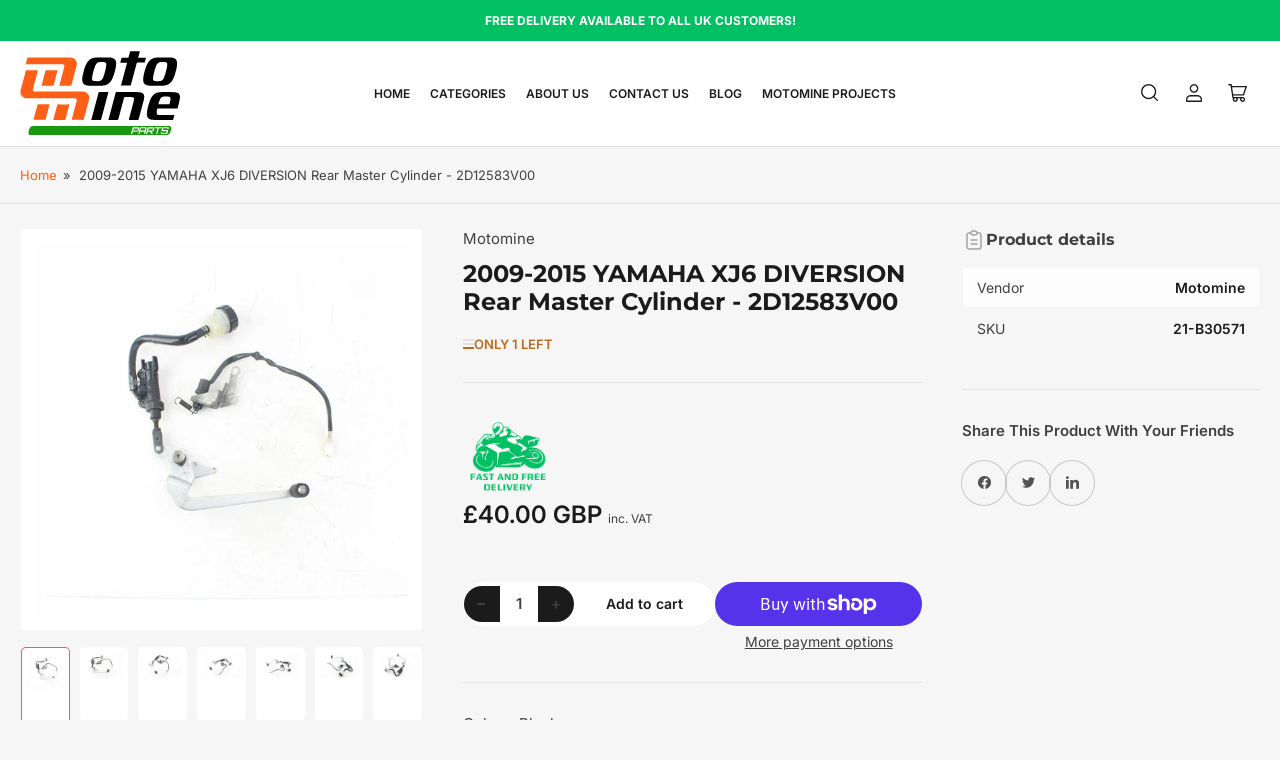

--- FILE ---
content_type: text/html; charset=utf-8
request_url: https://parts.motomine.co.uk/products/2009-2015-yamaha-xj6-diversion-rear-master-cylinder-2d12583v00
body_size: 43478
content:
<!doctype html>
<html
  lang="en"
  
>
  <head>
    <meta charset="utf-8">
    <meta name="viewport" content="width=device-width, initial-scale=1">

    <title>
      2009-2015 YAMAHA XJ6 DIVERSION Rear Master Cylinder - 2D12583V00
 &ndash; Motomine</title>

    <link rel="preconnect" href="//cdn.shopify.com" crossorigin>

    
      <link rel="preconnect" href="//fonts.shopifycdn.com" crossorigin>
    

    
    
      <link
        rel="preload"
        as="font"
        href="//parts.motomine.co.uk/cdn/fonts/inter/inter_n4.b2a3f24c19b4de56e8871f609e73ca7f6d2e2bb9.woff2"
        type="font/woff2"
        crossorigin
      >
    
    
      <link
        rel="preload"
        as="font"
        href="//parts.motomine.co.uk/cdn/fonts/montserrat/montserrat_n7.3c434e22befd5c18a6b4afadb1e3d77c128c7939.woff2"
        type="font/woff2"
        crossorigin
      >
    
    

    



<style data-shopify>
   @font-face {
  font-family: Inter;
  font-weight: 400;
  font-style: normal;
  font-display: swap;
  src: url("//parts.motomine.co.uk/cdn/fonts/inter/inter_n4.b2a3f24c19b4de56e8871f609e73ca7f6d2e2bb9.woff2") format("woff2"),
       url("//parts.motomine.co.uk/cdn/fonts/inter/inter_n4.af8052d517e0c9ffac7b814872cecc27ae1fa132.woff") format("woff");
}

   @font-face {
  font-family: Inter;
  font-weight: 700;
  font-style: normal;
  font-display: swap;
  src: url("//parts.motomine.co.uk/cdn/fonts/inter/inter_n7.02711e6b374660cfc7915d1afc1c204e633421e4.woff2") format("woff2"),
       url("//parts.motomine.co.uk/cdn/fonts/inter/inter_n7.6dab87426f6b8813070abd79972ceaf2f8d3b012.woff") format("woff");
}

   @font-face {
  font-family: Inter;
  font-weight: 400;
  font-style: italic;
  font-display: swap;
  src: url("//parts.motomine.co.uk/cdn/fonts/inter/inter_i4.feae1981dda792ab80d117249d9c7e0f1017e5b3.woff2") format("woff2"),
       url("//parts.motomine.co.uk/cdn/fonts/inter/inter_i4.62773b7113d5e5f02c71486623cf828884c85c6e.woff") format("woff");
}

   @font-face {
  font-family: Inter;
  font-weight: 700;
  font-style: italic;
  font-display: swap;
  src: url("//parts.motomine.co.uk/cdn/fonts/inter/inter_i7.b377bcd4cc0f160622a22d638ae7e2cd9b86ea4c.woff2") format("woff2"),
       url("//parts.motomine.co.uk/cdn/fonts/inter/inter_i7.7c69a6a34e3bb44fcf6f975857e13b9a9b25beb4.woff") format("woff");
}

   @font-face {
  font-family: Montserrat;
  font-weight: 700;
  font-style: normal;
  font-display: swap;
  src: url("//parts.motomine.co.uk/cdn/fonts/montserrat/montserrat_n7.3c434e22befd5c18a6b4afadb1e3d77c128c7939.woff2") format("woff2"),
       url("//parts.motomine.co.uk/cdn/fonts/montserrat/montserrat_n7.5d9fa6e2cae713c8fb539a9876489d86207fe957.woff") format("woff");
}

   @font-face {
  font-family: Montserrat;
  font-weight: 700;
  font-style: normal;
  font-display: swap;
  src: url("//parts.motomine.co.uk/cdn/fonts/montserrat/montserrat_n7.3c434e22befd5c18a6b4afadb1e3d77c128c7939.woff2") format("woff2"),
       url("//parts.motomine.co.uk/cdn/fonts/montserrat/montserrat_n7.5d9fa6e2cae713c8fb539a9876489d86207fe957.woff") format("woff");
}

   @font-face {
  font-family: Montserrat;
  font-weight: 700;
  font-style: italic;
  font-display: swap;
  src: url("//parts.motomine.co.uk/cdn/fonts/montserrat/montserrat_i7.a0d4a463df4f146567d871890ffb3c80408e7732.woff2") format("woff2"),
       url("//parts.motomine.co.uk/cdn/fonts/montserrat/montserrat_i7.f6ec9f2a0681acc6f8152c40921d2a4d2e1a2c78.woff") format("woff");
}

   @font-face {
  font-family: Montserrat;
  font-weight: 700;
  font-style: italic;
  font-display: swap;
  src: url("//parts.motomine.co.uk/cdn/fonts/montserrat/montserrat_i7.a0d4a463df4f146567d871890ffb3c80408e7732.woff2") format("woff2"),
       url("//parts.motomine.co.uk/cdn/fonts/montserrat/montserrat_i7.f6ec9f2a0681acc6f8152c40921d2a4d2e1a2c78.woff") format("woff");
}

@font-face {
  font-family: Inter;
  font-weight: 600;
  font-style: normal;
  font-display: swap;
  src: url("//parts.motomine.co.uk/cdn/fonts/inter/inter_n6.771af0474a71b3797eb38f3487d6fb79d43b6877.woff2") format("woff2"),
       url("//parts.motomine.co.uk/cdn/fonts/inter/inter_n6.88c903d8f9e157d48b73b7777d0642925bcecde7.woff") format("woff");
}

:root {
   	--page-width: 158rem;
   	--spacing-base-1: 2rem;

   	--grid-desktop-horizontal-spacing: 16px;
   	--grid-desktop-vertical-spacing: 16px;
   	--grid-mobile-horizontal-spacing: 10px;
   	--grid-mobile-vertical-spacing: 10px;

   	--border-radius-base: 5px;
   	--buttons-radius: 30px;
   	--inputs-radius: 5px;
   	--inputs-border-width: 1px;
   	--inputs-border-opacity: .2;

   	--color-base-white: #fff;
   	--color-product-review-star: #FFB800;
   	--color-base-text: 64, 64, 64;
   	--color-base-text-alt: 27, 27, 27;
   	--color-base-border: 225, 225, 225;
   	--color-base-background-1: 246, 246, 246;
   	--color-base-background-2: 255, 255, 255;
   	--color-base-accent-1: 254, 95, 21;
   	--color-base-accent-1-text: 255, 255, 255;
   	--color-base-accent-2: 27, 27, 27;
   	--color-base-accent-2-text: 255, 255, 255;
   	--color-base-accent-3: 1, 191, 99;
   	--color-base-accent-3-text: 255, 255, 255;
   	--color-button-disabled: #e1e1e1;
   	--color-card-border: 246, 246, 246;

   	
   	--color-buttons-primary-background: 254, 95, 21;
   	
   	
   	--color-buttons-primary-text: 255, 255, 255;
   	
   	
   	--color-buttons-secondary-background: 255, 255, 255;
   	
   	
   	--color-buttons-secondary-text: 27, 27, 27;
   	

   	--color-sale: rgba(206, 51, 60, 1.0);
   	--color-sale-background: #f1c3c6;
   	--color-error: rgba(188, 34, 34, 1.0);
   	--color-error-background: #fcecec;
   	--color-success: rgba(26, 127, 36, 1.0);
   	--color-success-background: #eefcef;
   	--color-warning: rgba(189, 107, 27, 1.0);
   	--color-warning-background: #f8e1cb;
   	--color-preorder: rgba(11, 108, 255, 1.0);
   	--color-preorder-background: #d2e4ff;
   	--color-backorder: rgba(26, 127, 36, 1.0);
   	--color-backorder-background: #b3efb9;
   	--color-price: 27, 27, 27, 1.0;
   	--color-price-discounted: 64, 64, 64, 1.0;

   	--font-body-family: Inter, sans-serif;
   	--font-body-style: normal;
   	--font-body-weight: 400;
   	--font-bolder-weight: 600;

   	--font-heading-family: Montserrat, sans-serif;
   	--font-heading-style: normal;
   	--font-heading-weight: 700;

   	--font-body-scale: 1.0;
   	--font-heading-scale: 1.0;
   	--font-heading-spacing: 0.0em;
   	--font-heading-transform: none;
   	--font-product-price-scale: 1.0;
   	--font-product-price-grid-scale: 1.0;

   	--font-buttons-family: Inter,sans-serif;
   	--font-buttons-transform: none;

   	--font-badges-transform: uppercase;
   }

  :root,
  .color-background-1 {
    --color-foreground: var(--color-base-text);
    --color-foreground-alt: var(--color-base-text-alt);
    --color-background: var(--color-base-background-1);
    --color-border: rgb(var(--color-base-border));
    --color-box-shadow: rgba(var(--color-base-border), 0.3);
    --color-accent-1: var(--color-base-accent-1);
    --color-accent-2: var(--color-base-accent-2);
    --color-button: var(--color-buttons-primary-background, var(--color-base-accent-1));
    --color-button-text: var(--color-buttons-primary-text, var(--color-base-accent-1-text));
  }

  .color-background-2 {
    --color-foreground: var(--color-base-text);
    --color-foreground-alt: var(--color-base-text-alt);
    --color-background: var(--color-base-background-2);
    --color-border: rgb(var(--color-base-border));
    --color-box-shadow: rgba(var(--color-base-border), 0.3);
    --color-accent-1: var(--color-base-accent-1);
    --color-accent-2: var(--color-base-accent-2);
    --color-button: var(--color-buttons-primary-background, var(--color-base-accent-1));
    --color-button-text: var(--color-buttons-primary-text, var(--color-base-accent-1-text));
  }

  .color-accent-1 {
    --color-foreground: var(--color-base-accent-1-text);
    --color-foreground-alt: var(--color-base-accent-1-text);
    --color-background: var(--color-base-accent-1);
    --color-border: rgba(var(--color-base-accent-3-text), 0.2);
    --color-box-shadow: rgba(var(--color-base-border), 0.05);
    --color-accent-1: var(--color-base-accent-1-text);
    --color-accent-2: var(--color-base-accent-2);
    --color-button: var(--color-base-accent-2);
    --color-button-text: var(--color-base-accent-2-text);
  }

  .color-accent-2 {
    --color-foreground: var(--color-base-accent-2-text);
    --color-foreground-alt: var(--color-base-accent-2-text);
    --color-background: var(--color-base-accent-2);
    --color-border: rgba(var(--color-base-accent-2-text), 0.1);
    --color-box-shadow: rgba(var(--color-base-border), 0.05);
    --color-accent-1: var(--color-base-accent-1-text);
    --color-accent-2: var(--color-base-accent-1);
    --color-button: var(--color-base-accent-1);
    --color-button-text: var(--color-base-accent-1-text);
  }

  .color-accent-3 {
    --color-foreground: var(--color-base-accent-3-text);
    --color-foreground-alt: var(--color-base-accent-3-text);
    --color-background: var(--color-base-accent-3);
    --color-border: rgba(var(--color-base-accent-3-text), 0.1);
    --color-box-shadow: rgba(var(--color-base-border), 0.05);
    --color-accent-1: var(--color-base-accent-1-text);
    --color-accent-2: var(--color-base-accent-1);
    --color-button: var(--color-base-accent-1);
    --color-button-text: var(--color-base-accent-1-text);
  }

  body,
  .color-background-1,
  .color-background-2,
  .color-accent-1,
  .color-accent-2,
  .color-accent-3 {
   color: rgb(var(--color-foreground));
   background-color: rgb(var(--color-background));
  }
</style>


    <style>
      html {
        box-sizing: border-box;
        -ms-overflow-style: scrollbar;
        -webkit-tap-highlight-color: rgba(0, 0, 0, 0);
        height: 100%;
        font-size: calc(var(--font-body-scale) * 62.5%);
        scroll-behavior: smooth;
        line-height: 1.15;
        -webkit-text-size-adjust: 100%;
      }

      * {
        box-sizing: inherit;
      }

      *::before,
      *::after {
        box-sizing: inherit;
      }

      .drawer {
        position: fixed;
        top: 0;
        inset-inline-end: 0;
        height: 100dvh;
        width: 85vw;
        max-width: 40rem;
        transform: translateX(calc(100% + 5rem));
      }

      [dir='rtl'] .drawer {
        transform: translateX(calc(-100% - 5rem));
      }

      .dropdown-list-wrap {
        visibility: hidden;
        opacity: 0;
      }

      .breadcrumb {
        display: none;
      }

      @media (min-width: 990px) {
        .breadcrumb {
          display: block;
        }
      }

      slideshow-component {
        display: block;
        height: auto;
        overflow: visible;
        position: relative;
      }

      .slideshow {
        position: relative;
        display: block;
        overflow: hidden;
        z-index: 1;
      }

      .slideshow-slide {
        position: relative;
        width: 100%;
        display: block;
        flex: none;
      }
    </style>

    <link href="//parts.motomine.co.uk/cdn/shop/t/16/assets/base.css?v=83682747193425966811746187978" rel="stylesheet" type="text/css" media="all" />

    <script src="//parts.motomine.co.uk/cdn/shop/t/16/assets/pubsub.js?v=76057839005962940711746187978" defer="defer"></script>
    <script src="//parts.motomine.co.uk/cdn/shop/t/16/assets/scripts.js?v=46550043881788263671746187978" defer="defer"></script>

    <script>window.performance && window.performance.mark && window.performance.mark('shopify.content_for_header.start');</script><meta name="facebook-domain-verification" content="lbgb3xf2fno8a6jn8lavge2oaxkmuj">
<meta id="shopify-digital-wallet" name="shopify-digital-wallet" content="/77626573131/digital_wallets/dialog">
<meta name="shopify-checkout-api-token" content="7c74bfcd3da7ac338a75278c0f9228f3">
<meta id="in-context-paypal-metadata" data-shop-id="77626573131" data-venmo-supported="false" data-environment="production" data-locale="en_US" data-paypal-v4="true" data-currency="GBP">
<link rel="alternate" type="application/json+oembed" href="https://parts.motomine.co.uk/products/2009-2015-yamaha-xj6-diversion-rear-master-cylinder-2d12583v00.oembed">
<script async="async" src="/checkouts/internal/preloads.js?locale=en-GB"></script>
<link rel="preconnect" href="https://shop.app" crossorigin="anonymous">
<script async="async" src="https://shop.app/checkouts/internal/preloads.js?locale=en-GB&shop_id=77626573131" crossorigin="anonymous"></script>
<script id="apple-pay-shop-capabilities" type="application/json">{"shopId":77626573131,"countryCode":"GB","currencyCode":"GBP","merchantCapabilities":["supports3DS"],"merchantId":"gid:\/\/shopify\/Shop\/77626573131","merchantName":"Motomine","requiredBillingContactFields":["postalAddress","email"],"requiredShippingContactFields":["postalAddress","email"],"shippingType":"shipping","supportedNetworks":["visa","maestro","masterCard","amex","discover","elo"],"total":{"type":"pending","label":"Motomine","amount":"1.00"},"shopifyPaymentsEnabled":true,"supportsSubscriptions":true}</script>
<script id="shopify-features" type="application/json">{"accessToken":"7c74bfcd3da7ac338a75278c0f9228f3","betas":["rich-media-storefront-analytics"],"domain":"parts.motomine.co.uk","predictiveSearch":true,"shopId":77626573131,"locale":"en"}</script>
<script>var Shopify = Shopify || {};
Shopify.shop = "026b76-2.myshopify.com";
Shopify.locale = "en";
Shopify.currency = {"active":"GBP","rate":"1.0"};
Shopify.country = "GB";
Shopify.theme = {"name":"MotoMine-updated-Main","id":181725004107,"schema_name":"Maranello","schema_version":"3.1.0","theme_store_id":2186,"role":"main"};
Shopify.theme.handle = "null";
Shopify.theme.style = {"id":null,"handle":null};
Shopify.cdnHost = "parts.motomine.co.uk/cdn";
Shopify.routes = Shopify.routes || {};
Shopify.routes.root = "/";</script>
<script type="module">!function(o){(o.Shopify=o.Shopify||{}).modules=!0}(window);</script>
<script>!function(o){function n(){var o=[];function n(){o.push(Array.prototype.slice.apply(arguments))}return n.q=o,n}var t=o.Shopify=o.Shopify||{};t.loadFeatures=n(),t.autoloadFeatures=n()}(window);</script>
<script>
  window.ShopifyPay = window.ShopifyPay || {};
  window.ShopifyPay.apiHost = "shop.app\/pay";
  window.ShopifyPay.redirectState = null;
</script>
<script id="shop-js-analytics" type="application/json">{"pageType":"product"}</script>
<script defer="defer" async type="module" src="//parts.motomine.co.uk/cdn/shopifycloud/shop-js/modules/v2/client.init-shop-cart-sync_CGREiBkR.en.esm.js"></script>
<script defer="defer" async type="module" src="//parts.motomine.co.uk/cdn/shopifycloud/shop-js/modules/v2/chunk.common_Bt2Up4BP.esm.js"></script>
<script type="module">
  await import("//parts.motomine.co.uk/cdn/shopifycloud/shop-js/modules/v2/client.init-shop-cart-sync_CGREiBkR.en.esm.js");
await import("//parts.motomine.co.uk/cdn/shopifycloud/shop-js/modules/v2/chunk.common_Bt2Up4BP.esm.js");

  window.Shopify.SignInWithShop?.initShopCartSync?.({"fedCMEnabled":true,"windoidEnabled":true});

</script>
<script>
  window.Shopify = window.Shopify || {};
  if (!window.Shopify.featureAssets) window.Shopify.featureAssets = {};
  window.Shopify.featureAssets['shop-js'] = {"shop-cart-sync":["modules/v2/client.shop-cart-sync_CQNAmp__.en.esm.js","modules/v2/chunk.common_Bt2Up4BP.esm.js"],"init-windoid":["modules/v2/client.init-windoid_BMafEeJe.en.esm.js","modules/v2/chunk.common_Bt2Up4BP.esm.js"],"shop-cash-offers":["modules/v2/client.shop-cash-offers_3d66YIS3.en.esm.js","modules/v2/chunk.common_Bt2Up4BP.esm.js","modules/v2/chunk.modal_Dk0o9ppo.esm.js"],"init-fed-cm":["modules/v2/client.init-fed-cm_B-WG4sqw.en.esm.js","modules/v2/chunk.common_Bt2Up4BP.esm.js"],"shop-toast-manager":["modules/v2/client.shop-toast-manager_DhuhblEJ.en.esm.js","modules/v2/chunk.common_Bt2Up4BP.esm.js"],"shop-button":["modules/v2/client.shop-button_B5xLHL5j.en.esm.js","modules/v2/chunk.common_Bt2Up4BP.esm.js"],"avatar":["modules/v2/client.avatar_BTnouDA3.en.esm.js"],"init-shop-email-lookup-coordinator":["modules/v2/client.init-shop-email-lookup-coordinator_hqFayTDE.en.esm.js","modules/v2/chunk.common_Bt2Up4BP.esm.js"],"init-shop-cart-sync":["modules/v2/client.init-shop-cart-sync_CGREiBkR.en.esm.js","modules/v2/chunk.common_Bt2Up4BP.esm.js"],"shop-login-button":["modules/v2/client.shop-login-button_g5QkWrqe.en.esm.js","modules/v2/chunk.common_Bt2Up4BP.esm.js","modules/v2/chunk.modal_Dk0o9ppo.esm.js"],"pay-button":["modules/v2/client.pay-button_Cuf0bNvL.en.esm.js","modules/v2/chunk.common_Bt2Up4BP.esm.js"],"init-shop-for-new-customer-accounts":["modules/v2/client.init-shop-for-new-customer-accounts_Bxwhl6__.en.esm.js","modules/v2/client.shop-login-button_g5QkWrqe.en.esm.js","modules/v2/chunk.common_Bt2Up4BP.esm.js","modules/v2/chunk.modal_Dk0o9ppo.esm.js"],"init-customer-accounts-sign-up":["modules/v2/client.init-customer-accounts-sign-up_al3d1WE3.en.esm.js","modules/v2/client.shop-login-button_g5QkWrqe.en.esm.js","modules/v2/chunk.common_Bt2Up4BP.esm.js","modules/v2/chunk.modal_Dk0o9ppo.esm.js"],"shop-follow-button":["modules/v2/client.shop-follow-button_B9MutJJO.en.esm.js","modules/v2/chunk.common_Bt2Up4BP.esm.js","modules/v2/chunk.modal_Dk0o9ppo.esm.js"],"checkout-modal":["modules/v2/client.checkout-modal_OBPaeP-J.en.esm.js","modules/v2/chunk.common_Bt2Up4BP.esm.js","modules/v2/chunk.modal_Dk0o9ppo.esm.js"],"init-customer-accounts":["modules/v2/client.init-customer-accounts_Brxa5h1K.en.esm.js","modules/v2/client.shop-login-button_g5QkWrqe.en.esm.js","modules/v2/chunk.common_Bt2Up4BP.esm.js","modules/v2/chunk.modal_Dk0o9ppo.esm.js"],"lead-capture":["modules/v2/client.lead-capture_BBBv1Qpe.en.esm.js","modules/v2/chunk.common_Bt2Up4BP.esm.js","modules/v2/chunk.modal_Dk0o9ppo.esm.js"],"shop-login":["modules/v2/client.shop-login_DoNRI_y4.en.esm.js","modules/v2/chunk.common_Bt2Up4BP.esm.js","modules/v2/chunk.modal_Dk0o9ppo.esm.js"],"payment-terms":["modules/v2/client.payment-terms_BlOJedZ2.en.esm.js","modules/v2/chunk.common_Bt2Up4BP.esm.js","modules/v2/chunk.modal_Dk0o9ppo.esm.js"]};
</script>
<script>(function() {
  var isLoaded = false;
  function asyncLoad() {
    if (isLoaded) return;
    isLoaded = true;
    var urls = ["https:\/\/api.fastbundle.co\/scripts\/src.js?shop=026b76-2.myshopify.com","https:\/\/api.fastbundle.co\/scripts\/script_tag.js?shop=026b76-2.myshopify.com","https:\/\/ecommplugins-scripts.trustpilot.com\/v2.1\/js\/header.min.js?settings=eyJrZXkiOiJmWGtjVnA1bU9yWlQxeUNPIiwicyI6InNrdSJ9\u0026shop=026b76-2.myshopify.com","https:\/\/ecommplugins-trustboxsettings.trustpilot.com\/026b76-2.myshopify.com.js?settings=1712572160689\u0026shop=026b76-2.myshopify.com","https:\/\/widget.trustpilot.com\/bootstrap\/v5\/tp.widget.sync.bootstrap.min.js?shop=026b76-2.myshopify.com","https:\/\/widget.trustpilot.com\/bootstrap\/v5\/tp.widget.sync.bootstrap.min.js?shop=026b76-2.myshopify.com"];
    for (var i = 0; i < urls.length; i++) {
      var s = document.createElement('script');
      s.type = 'text/javascript';
      s.async = true;
      s.src = urls[i];
      var x = document.getElementsByTagName('script')[0];
      x.parentNode.insertBefore(s, x);
    }
  };
  if(window.attachEvent) {
    window.attachEvent('onload', asyncLoad);
  } else {
    window.addEventListener('load', asyncLoad, false);
  }
})();</script>
<script id="__st">var __st={"a":77626573131,"offset":0,"reqid":"ef52531e-c38b-4bbb-b428-e21a62fef80e-1762638741","pageurl":"parts.motomine.co.uk\/products\/2009-2015-yamaha-xj6-diversion-rear-master-cylinder-2d12583v00","u":"ef2f67574217","p":"product","rtyp":"product","rid":10777447694667};</script>
<script>window.ShopifyPaypalV4VisibilityTracking = true;</script>
<script id="captcha-bootstrap">!function(){'use strict';const t='contact',e='account',n='new_comment',o=[[t,t],['blogs',n],['comments',n],[t,'customer']],c=[[e,'customer_login'],[e,'guest_login'],[e,'recover_customer_password'],[e,'create_customer']],r=t=>t.map((([t,e])=>`form[action*='/${t}']:not([data-nocaptcha='true']) input[name='form_type'][value='${e}']`)).join(','),a=t=>()=>t?[...document.querySelectorAll(t)].map((t=>t.form)):[];function s(){const t=[...o],e=r(t);return a(e)}const i='password',u='form_key',d=['recaptcha-v3-token','g-recaptcha-response','h-captcha-response',i],f=()=>{try{return window.sessionStorage}catch{return}},m='__shopify_v',_=t=>t.elements[u];function p(t,e,n=!1){try{const o=window.sessionStorage,c=JSON.parse(o.getItem(e)),{data:r}=function(t){const{data:e,action:n}=t;return t[m]||n?{data:e,action:n}:{data:t,action:n}}(c);for(const[e,n]of Object.entries(r))t.elements[e]&&(t.elements[e].value=n);n&&o.removeItem(e)}catch(o){console.error('form repopulation failed',{error:o})}}const l='form_type',E='cptcha';function T(t){t.dataset[E]=!0}const w=window,h=w.document,L='Shopify',v='ce_forms',y='captcha';let A=!1;((t,e)=>{const n=(g='f06e6c50-85a8-45c8-87d0-21a2b65856fe',I='https://cdn.shopify.com/shopifycloud/storefront-forms-hcaptcha/ce_storefront_forms_captcha_hcaptcha.v1.5.2.iife.js',D={infoText:'Protected by hCaptcha',privacyText:'Privacy',termsText:'Terms'},(t,e,n)=>{const o=w[L][v],c=o.bindForm;if(c)return c(t,g,e,D).then(n);var r;o.q.push([[t,g,e,D],n]),r=I,A||(h.body.append(Object.assign(h.createElement('script'),{id:'captcha-provider',async:!0,src:r})),A=!0)});var g,I,D;w[L]=w[L]||{},w[L][v]=w[L][v]||{},w[L][v].q=[],w[L][y]=w[L][y]||{},w[L][y].protect=function(t,e){n(t,void 0,e),T(t)},Object.freeze(w[L][y]),function(t,e,n,w,h,L){const[v,y,A,g]=function(t,e,n){const i=e?o:[],u=t?c:[],d=[...i,...u],f=r(d),m=r(i),_=r(d.filter((([t,e])=>n.includes(e))));return[a(f),a(m),a(_),s()]}(w,h,L),I=t=>{const e=t.target;return e instanceof HTMLFormElement?e:e&&e.form},D=t=>v().includes(t);t.addEventListener('submit',(t=>{const e=I(t);if(!e)return;const n=D(e)&&!e.dataset.hcaptchaBound&&!e.dataset.recaptchaBound,o=_(e),c=g().includes(e)&&(!o||!o.value);(n||c)&&t.preventDefault(),c&&!n&&(function(t){try{if(!f())return;!function(t){const e=f();if(!e)return;const n=_(t);if(!n)return;const o=n.value;o&&e.removeItem(o)}(t);const e=Array.from(Array(32),(()=>Math.random().toString(36)[2])).join('');!function(t,e){_(t)||t.append(Object.assign(document.createElement('input'),{type:'hidden',name:u})),t.elements[u].value=e}(t,e),function(t,e){const n=f();if(!n)return;const o=[...t.querySelectorAll(`input[type='${i}']`)].map((({name:t})=>t)),c=[...d,...o],r={};for(const[a,s]of new FormData(t).entries())c.includes(a)||(r[a]=s);n.setItem(e,JSON.stringify({[m]:1,action:t.action,data:r}))}(t,e)}catch(e){console.error('failed to persist form',e)}}(e),e.submit())}));const S=(t,e)=>{t&&!t.dataset[E]&&(n(t,e.some((e=>e===t))),T(t))};for(const o of['focusin','change'])t.addEventListener(o,(t=>{const e=I(t);D(e)&&S(e,y())}));const B=e.get('form_key'),M=e.get(l),P=B&&M;t.addEventListener('DOMContentLoaded',(()=>{const t=y();if(P)for(const e of t)e.elements[l].value===M&&p(e,B);[...new Set([...A(),...v().filter((t=>'true'===t.dataset.shopifyCaptcha))])].forEach((e=>S(e,t)))}))}(h,new URLSearchParams(w.location.search),n,t,e,['guest_login'])})(!0,!0)}();</script>
<script integrity="sha256-52AcMU7V7pcBOXWImdc/TAGTFKeNjmkeM1Pvks/DTgc=" data-source-attribution="shopify.loadfeatures" defer="defer" src="//parts.motomine.co.uk/cdn/shopifycloud/storefront/assets/storefront/load_feature-81c60534.js" crossorigin="anonymous"></script>
<script crossorigin="anonymous" defer="defer" src="//parts.motomine.co.uk/cdn/shopifycloud/storefront/assets/shopify_pay/storefront-65b4c6d7.js?v=20250812"></script>
<script data-source-attribution="shopify.dynamic_checkout.dynamic.init">var Shopify=Shopify||{};Shopify.PaymentButton=Shopify.PaymentButton||{isStorefrontPortableWallets:!0,init:function(){window.Shopify.PaymentButton.init=function(){};var t=document.createElement("script");t.src="https://parts.motomine.co.uk/cdn/shopifycloud/portable-wallets/latest/portable-wallets.en.js",t.type="module",document.head.appendChild(t)}};
</script>
<script data-source-attribution="shopify.dynamic_checkout.buyer_consent">
  function portableWalletsHideBuyerConsent(e){var t=document.getElementById("shopify-buyer-consent"),n=document.getElementById("shopify-subscription-policy-button");t&&n&&(t.classList.add("hidden"),t.setAttribute("aria-hidden","true"),n.removeEventListener("click",e))}function portableWalletsShowBuyerConsent(e){var t=document.getElementById("shopify-buyer-consent"),n=document.getElementById("shopify-subscription-policy-button");t&&n&&(t.classList.remove("hidden"),t.removeAttribute("aria-hidden"),n.addEventListener("click",e))}window.Shopify?.PaymentButton&&(window.Shopify.PaymentButton.hideBuyerConsent=portableWalletsHideBuyerConsent,window.Shopify.PaymentButton.showBuyerConsent=portableWalletsShowBuyerConsent);
</script>
<script>
  function portableWalletsCleanup(e){e&&e.src&&console.error("Failed to load portable wallets script "+e.src);var t=document.querySelectorAll("shopify-accelerated-checkout .shopify-payment-button__skeleton, shopify-accelerated-checkout-cart .wallet-cart-button__skeleton"),e=document.getElementById("shopify-buyer-consent");for(let e=0;e<t.length;e++)t[e].remove();e&&e.remove()}function portableWalletsNotLoadedAsModule(e){e instanceof ErrorEvent&&"string"==typeof e.message&&e.message.includes("import.meta")&&"string"==typeof e.filename&&e.filename.includes("portable-wallets")&&(window.removeEventListener("error",portableWalletsNotLoadedAsModule),window.Shopify.PaymentButton.failedToLoad=e,"loading"===document.readyState?document.addEventListener("DOMContentLoaded",window.Shopify.PaymentButton.init):window.Shopify.PaymentButton.init())}window.addEventListener("error",portableWalletsNotLoadedAsModule);
</script>

<script type="module" src="https://parts.motomine.co.uk/cdn/shopifycloud/portable-wallets/latest/portable-wallets.en.js" onError="portableWalletsCleanup(this)" crossorigin="anonymous"></script>
<script nomodule>
  document.addEventListener("DOMContentLoaded", portableWalletsCleanup);
</script>

<link id="shopify-accelerated-checkout-styles" rel="stylesheet" media="screen" href="https://parts.motomine.co.uk/cdn/shopifycloud/portable-wallets/latest/accelerated-checkout-backwards-compat.css" crossorigin="anonymous">
<style id="shopify-accelerated-checkout-cart">
        #shopify-buyer-consent {
  margin-top: 1em;
  display: inline-block;
  width: 100%;
}

#shopify-buyer-consent.hidden {
  display: none;
}

#shopify-subscription-policy-button {
  background: none;
  border: none;
  padding: 0;
  text-decoration: underline;
  font-size: inherit;
  cursor: pointer;
}

#shopify-subscription-policy-button::before {
  box-shadow: none;
}

      </style>

<script>window.performance && window.performance.mark && window.performance.mark('shopify.content_for_header.end');</script>

    <script>
      if (Shopify.designMode) {
        document.documentElement.classList.add('shopify-design-mode');
      }
    </script>
      <meta name="description" content="PLEASE STUDY ALL IMAGES CAREFULLY AS THEY FORM THE CONDITION DESCRIPTION OF THE ITEM.">
    
    <link rel="canonical" href="https://parts.motomine.co.uk/products/2009-2015-yamaha-xj6-diversion-rear-master-cylinder-2d12583v00">
    


<meta property="og:site_name" content="Motomine">
<meta property="og:url" content="https://parts.motomine.co.uk/products/2009-2015-yamaha-xj6-diversion-rear-master-cylinder-2d12583v00">
<meta property="og:title" content="2009-2015 YAMAHA XJ6 DIVERSION Rear Master Cylinder - 2D12583V00">
<meta property="og:type" content="product">
<meta property="og:description" content="PLEASE STUDY ALL IMAGES CAREFULLY AS THEY FORM THE CONDITION DESCRIPTION OF THE ITEM."><meta property="og:image" content="http://parts.motomine.co.uk/cdn/shop/files/2c5c9a44-494f-4b86-bf4d-e79401b83c17.jpg?v=1753780184">
  <meta property="og:image:secure_url" content="https://parts.motomine.co.uk/cdn/shop/files/2c5c9a44-494f-4b86-bf4d-e79401b83c17.jpg?v=1753780184">
  <meta property="og:image:width" content="1600">
  <meta property="og:image:height" content="1600"><meta
    property="og:price:amount"
    content="40.00"
  >
  <meta property="og:price:currency" content="GBP"><meta name="twitter:card" content="summary_large_image">
<meta name="twitter:title" content="2009-2015 YAMAHA XJ6 DIVERSION Rear Master Cylinder - 2D12583V00">
<meta name="twitter:description" content="PLEASE STUDY ALL IMAGES CAREFULLY AS THEY FORM THE CONDITION DESCRIPTION OF THE ITEM.">

    
      <link
        rel="icon"
        type="image/png"
        href="//parts.motomine.co.uk/cdn/shop/files/favicon-32x32.png?crop=center&height=32&v=1697101926&width=32"
      >
    

    <!-- Fathom - beautiful, simple website analytics -->
      <script src="https://cdn.usefathom.com/script.js" data-site="EWVXDGMB" defer></script>
    <!-- / Fathom -->
  <!-- BEGIN app block: shopify://apps/fbp-fast-bundle/blocks/fast_bundle/9e87fbe2-9041-4c23-acf5-322413994cef -->
  <!-- BEGIN app snippet: fast_bundle --><script>
    const newBaseUrl = 'https://sdk.fastbundle.co'
    const apiURL = 'https://api.fastbundle.co'
    const rbrAppUrl = `${newBaseUrl}/{version}/main.min.js`
    const rbrVendorUrl = `${newBaseUrl}/{version}/vendor.js`
    const rbrCartUrl = `${apiURL}/scripts/cart.js`
    const rbrStyleUrl = `${newBaseUrl}/{version}/main.min.css`

    const legacyRbrAppUrl = `${apiURL}/react-src/static/js/main.min.js`
    const legacyRbrStyleUrl = `${apiURL}/react-src/static/css/main.min.css`

    const previousScriptLoaded = Boolean(document.querySelectorAll(`script[src*="${newBaseUrl}"]`).length)
    const previousLegacyScriptLoaded = Boolean(document.querySelectorAll(`script[src*="${legacyRbrAppUrl}"]`).length)

    if (!(previousScriptLoaded || previousLegacyScriptLoaded)) {
        const FastBundleConf = {"enable_bap_modal":false,"frontend_version":"1.21.41","storefront_record_submitted":false,"use_shopify_prices":false,"currencies":[{"id":1301163817,"code":"GBP","conversion_fee":1.0,"roundup_number":0.0,"rounding_enabled":true}],"is_active":true,"override_product_page_forms":true,"allow_funnel":true,"translations":[],"pid":"","bap_ids":[8829612851531,15336419033419,8800208650571,8736215269707,10145284784459,10084038115659,8736030720331],"active_bundles_count":16,"use_color_swatch":false,"use_shop_price":false,"dropdown_color_swatch":true,"option_config":{},"enable_subscriptions":false,"has_fbt_bundle":false,"use_shopify_function_discount":true,"use_bundle_builder_modal":true,"use_cart_hidden_attributes":false,"bap_override_fetch":false,"invalid_bap_override_fetch":false,"volume_discount_add_on_override_fetch":false,"pmm_new_design":true,"merged_mix_and_match":false,"change_vd_product_picture":false,"buy_it_now":true,"rgn":412658,"baps":{"8829612851531":{"bundle_id":202759,"variant_id":47633609949515,"handle":"bap-2715ee22-5c28-41a3-9773-ae0087e14702","type":"multi","use_cart_transform":false},"15336419033419":{"bundle_id":422880,"variant_id":55803359789387,"handle":"honda-st1100-bundle","type":"single","use_cart_transform":false},"8800208650571":{"bundle_id":194726,"variant_id":47556706861387,"handle":"bap-97d49dae-573f-4ab6-a07b-2d60aad01bdb","type":"single","use_cart_transform":false},"8736215269707":{"bundle_id":171031,"variant_id":47334157582667,"handle":"bap-0c5aba85-9eba-405b-8108-e2cdc464c7ce","type":"multi","use_cart_transform":false},"10145284784459":{"bundle_id":241386,"variant_id":50218781376843,"handle":"bap-0fee2c32-0494-408b-b853-a36c332e5f02","type":"single","use_cart_transform":false},"10084038115659":{"bundle_id":229075,"variant_id":50006039855435,"handle":"bap-c3678200-08a7-4aa8-b40c-c0d63a2046e5","type":"multi","use_cart_transform":false},"8736030720331":{"bundle_id":170945,"variant_id":47332780704075,"handle":"bap-ab20f79b-ae9f-4752-8900-8fc89fa6a101","type":"multi","use_cart_transform":false}},"has_multilingual_permission":false,"use_vd_templating":true,"use_payload_variant_id_in_fetch_override":false,"use_compare_at_price":false,"storefront_access_token":"4dd756955a6fe779094078257b4efde0","serverless_vd":false,"products_with_add_on":{},"collections_with_add_on":{},"bundleBox":{"id":41740,"bundle_page_enabled":true,"bundle_page_style":null,"currency":"GBP","currency_format":"£%s","percentage_format":"%s%","show_sold_out":true,"track_inventory":true,"shop_page_external_script":"","page_external_script":"","shop_page_style":null,"shop_page_title":null,"shop_page_description":null,"app_version":"v2","show_logo":true,"show_info":false,"money_format":"amount","tax_factor":1.0,"primary_locale":"en","discount_code_prefix":"BUNDLE","is_active":true,"created":"2023-12-13T09:53:43.898040Z","updated":"2023-12-13T10:17:30.493221Z","title":"Don't miss this offer","style":null,"inject_selector":null,"mix_inject_selector":null,"fbt_inject_selector":null,"volume_inject_selector":null,"volume_variant_selector":null,"button_title":"Buy this bundle","bogo_button_title":"Buy {quantity} items","price_description":"Add bundle to cart | Save {discount}","version":"v2.3","bogo_version":"v1","nth_child":1,"redirect_to_cart":true,"column_numbers":3,"color":null,"btn_font_color":"white","add_to_cart_selector":null,"cart_info_version":"v2","button_position":"bottom","bundle_page_shape":"row","add_bundle_action":"checkout","requested_bundle_action":null,"request_action_text":null,"cart_drawer_function":"","cart_drawer_function_svelte":"","theme_template":"light","external_script":"","pre_add_script":"","shop_external_script":"","shop_style":"","bap_inject_selector":"","bap_none_selector":"","bap_form_script":"","bap_button_selector":"","bap_style_object":{"standard":{"custom_code":{"main":{"custom_js":"","custom_css":""}},"product_detail":{"price_style":{"color":"#5e5e5e","fontSize":16,"fontFamily":""},"title_style":{"color":"#303030","fontSize":16,"fontFamily":""},"image_border":{"borderColor":"#e5e5e5"},"pluses_style":{"fill":"","width":""},"separator_line_style":{"backgroundColor":"#e5e5e5"},"variant_selector_style":{"color":"#000000","height":46,"backgroundColor":"#fafafa"}}},"mix_and_match":{"custom_code":{"main":{"custom_js":"","custom_css":""}},"product_detail":{"price_style":{"color":"#5e5e5e","fontSize":16,"fontFamily":""},"title_style":{"color":"#303030","fontSize":16,"fontFamily":""},"image_border":{"borderColor":"#e5e5e5"},"pluses_style":{"fill":"","width":""},"checkbox_style":{"checked":"","unchecked":"","checked_color":"#2c6ecb"},"quantities_style":{"color":"","backgroundColor":""},"product_card_style":{"checked_border":"","unchecked_border":"","checked_background":""},"separator_line_style":{"backgroundColor":"#e5e5e5"},"variant_selector_style":{"color":"#000000","height":46,"backgroundColor":"#fafafa"},"quantities_selector_style":{"color":"#000000","backgroundColor":"#fafafa"}}}},"bundles_page_style_object":null,"style_object":{"fbt":{"design":{"main":{"design":"modern"}}},"bogo":{"box":{"border":{"borderColor":"#000000","borderRadius":8},"background":{"backgroundColor":"#FFFFFF"}},"theme":{"main":{"theme":"light"}},"button":{"background":{"backgroundColor":"#000000"},"button_label":{"color":"#ffffff","fontSize":16,"fontFamily":""},"button_position":{"position":"bottom"}},"design":{"main":{"design":"modern"}},"option":{"final_price_style":{"color":"#303030","fontSize":16,"fontFamily":""},"option_text_style":{"color":"#303030","fontSize":16,"fontFamily":""},"option_button_style":{"checked_color":"#2c6ecb","unchecked_color":""},"original_price_style":{"color":"#919191","fontSize":16,"fontFamily":""}},"custom_code":{"main":{"custom_js":"","custom_css":""}},"total_section":{"text":{"color":"#303030","fontSize":16,"fontFamily":""},"background":{"backgroundColor":"#FAFAFA"},"final_price_style":{"color":"#008060","fontSize":16,"fontFamily":""},"original_price_style":{"color":"#D72C0D","fontSize":16,"fontFamily":""}},"discount_label":{"background":{"backgroundColor":"#000000"},"text_style":{"color":"#ffffff"}},"product_detail":{"price_style":{"color":"#5e5e5e","fontSize":16,"fontFamily":""},"title_style":{"color":"#303030","fontSize":16,"fontFamily":""},"image_border":{"borderColor":"#e5e5e5"},"quantities_style":{"color":"#000000","backgroundColor":"#ffffff"},"separator_line_style":{"backgroundColor":"#e5e5e5"},"variant_selector_style":{"color":"#5e5e5e","height":"","backgroundColor":"#FAFAFA"},"quantities_selector_style":{"color":"#000000","backgroundColor":"#fafafa"}},"title_and_description":{"alignment":{"textAlign":"left"},"title_style":{"color":"#303030","fontSize":18,"fontFamily":""},"description_style":{"color":"","fontSize":"","fontFamily":""}}},"bxgyf":{"box":{"border":{"borderColor":"#E5E5E5","borderWidth":1,"borderRadius":5},"background":{"backgroundColor":"#FFFFFF"}},"plus":{"style":{"fill":"#919191","size":24,"backgroundColor":"#F1F1F1"}},"button":{"background":{"backgroundColor":"#000000"},"button_label":{"color":"#FFFFFF","fontSize":18,"fontFamily":""},"button_position":{"position":"bottom"}},"custom_code":{"main":{"custom_js":"","custom_css":""}},"total_section":{"text":{"color":"#303030","fontSize":16,"fontFamily":""},"background":{"backgroundColor":"#FAFAFA"},"final_price_style":{"color":"#008060","fontSize":16,"fontFamily":""},"original_price_style":{"color":"#D72C0D","fontSize":16,"fontFamily":""}},"discount_badge":{"background":{"backgroundColor":"#C30000"},"text_style":{"color":"#FFFFFF","fontSize":18,"fontFamily":""}},"product_detail":{"title_style":{"color":"#303030","fontSize":16,"fontFamily":""},"image_border":{"borderColor":"#E5E5E5"},"quantities_style":{"color":"#000000","borderColor":"#000000","backgroundColor":"#FFFFFF"},"final_price_style":{"color":"#5E5E5E","fontSize":16,"fontFamily":""},"original_price_style":{"color":"#919191","fontSize":16,"fontFamily":""},"separator_line_style":{"backgroundColor":"#E5E5E5"},"variant_selector_style":{"color":"#5E5E5E","height":36,"borderColor":"#E5E5E5","backgroundColor":"#FAFAFA"}},"title_and_description":{"alignment":{"textAlign":"left"},"title_style":{"color":"#303030","fontSize":18,"fontFamily":""},"description_style":{"color":"#5E5E5E","fontSize":16,"fontFamily":""}}},"standard":{"box":{"border":{"borderColor":"#E5E5E5","borderWidth":1,"borderRadius":5},"background":{"backgroundColor":"#FFFFFF"}},"theme":{"main":{"theme":"light"}},"title":{"style":{"color":"#000000","fontSize":18,"fontFamily":""},"alignment":{"textAlign":"left"}},"button":{"background":{"backgroundColor":"#000000"},"button_label":{"color":"#ffffff","fontSize":16,"fontFamily":""},"button_position":{"position":"bottom"}},"design":{"main":{"design":"classic"}},"custom_code":{"main":{"custom_js":"","custom_css":""}},"header_image":{"image_border":{"borderColor":""},"pluses_style":{"fill":"#000","width":""},"quantities_style":{"color":"","borderColor":"","backgroundColor":""}},"total_section":{"text":{"color":"#303030","fontSize":16,"fontFamily":""},"background":{"backgroundColor":"#FAFAFA"},"final_price_style":{"color":"#008060","fontSize":16,"fontFamily":""},"original_price_style":{"color":"#D72C0D","fontSize":16,"fontFamily":""}},"discount_label":{"background":{"backgroundColor":"#000000"},"text_style":{"color":"#ffffff"}},"product_detail":{"price_style":{"color":"#5e5e5e","fontSize":16,"fontFamily":""},"title_style":{"color":"#303030","fontSize":16,"fontFamily":""},"image_border":{"borderColor":"#e5e5e5"},"pluses_style":{"fill":"#5e5e5e","width":""},"quantities_style":{"color":"#000000","backgroundColor":"#ffffff"},"separator_line_style":{"backgroundColor":"#e5e5e5"},"variant_selector_style":{"color":"#5e5e5e","height":"","backgroundColor":"#FAFAFA"}}},"mix_and_match":{"box":{"border":{"borderColor":"#E5E5E5","borderWidth":1,"borderRadius":5},"background":{"backgroundColor":"#FFFFFF"}},"theme":{"main":{"theme":"light"}},"button":{"background":{"backgroundColor":"#000000"},"button_label":{"color":"#ffffff","fontSize":16,"fontFamily":""},"button_position":{"position":"bottom"}},"custom_code":{"main":{"custom_js":"","custom_css":""}},"header_image":{"image_border":{"borderColor":""},"pluses_style":{"fill":"#000","width":""},"quantities_style":{"color":"","borderColor":"","backgroundColor":""}},"total_section":{"text":{"color":"#303030","fontSize":16,"fontFamily":""},"background":{"backgroundColor":"#FAFAFA"},"final_price_style":{"color":"#008060","fontSize":16,"fontFamily":""},"original_price_style":{"color":"#D72C0D","fontSize":16,"fontFamily":""}},"product_detail":{"price_style":{"color":"#5e5e5e","fontSize":16,"fontFamily":""},"title_style":{"color":"#303030","fontSize":16,"fontFamily":""},"image_border":{"borderColor":"#e5e5e5"},"pluses_style":{"fill":"#5e5e5e","width":""},"checkbox_style":{"checked_color":"#2c6ecb","unchecked_color":""},"quantities_style":{"color":"#000000","backgroundColor":"#ffffff"},"separator_line_style":{"backgroundColor":"#e5e5e5"},"variant_selector_style":{"color":"#5e5e5e","height":"","backgroundColor":"#FAFAFA"},"quantities_selector_style":{"color":"#000000","backgroundColor":"#fafafa"}},"title_and_description":{"alignment":{"textAlign":"left"},"title_style":{"color":"#303030","fontSize":18,"fontFamily":""},"description_style":{"color":"#5e5e5e","fontSize":16,"fontFamily":""}}},"col_mix_and_match":{"box":{"border":{"borderColor":"#E5E5E5","borderWidth":1,"borderRadius":5},"background":{"backgroundColor":"#FFFFFF"}},"theme":{"main":{"theme":"light"}},"button":{"background":{"backgroundColor":"#000000"},"button_label":{"color":"#ffffff","fontSize":16,"fontFamily":""},"button_position":{"position":"bottom"}},"custom_code":{"main":{"custom_js":"","custom_css":""}},"discount_badge":{"background":{"backgroundColor":"#c30000"},"text_style":{"color":"#ffffff","fontSize":16}},"collection_details":{"title_style":{"color":"#303030","fontSize":16,"fontFamily":""},"pluses_style":{"fill":"","width":"","backgroundColor":""},"description_style":{"color":"#5e5e5e","fontSize":14,"fontFamily":""},"separator_line_style":{"backgroundColor":"#e5e5e5"},"collection_image_border":{"borderColor":"#e5e5e5"}},"title_and_description":{"alignment":{"textAlign":"left"},"title_style":{"color":"#303030","fontSize":18,"fontFamily":""},"description_style":{"color":"#5e5e5e","fontSize":16,"fontFamily":""}}}},"old_style_object":{"fbt":{"design":{"main":{"design":"modern"}}},"bogo":{"box":{"border":{"borderColor":"#000000","borderRadius":8},"background":{"backgroundColor":"#FFFFFF"}},"theme":{"main":{"theme":"light"}},"button":{"background":{"backgroundColor":"#000000"},"button_label":{"color":"#ffffff","fontSize":16,"fontFamily":""},"button_position":{"position":"bottom"}},"design":{"main":{"design":"modern"}},"option":{"final_price_style":{"color":"#303030","fontSize":16,"fontFamily":""},"option_text_style":{"color":"#303030","fontSize":16,"fontFamily":""},"option_button_style":{"checked_color":"#2c6ecb","unchecked_color":""},"original_price_style":{"color":"#919191","fontSize":16,"fontFamily":""}},"custom_code":{"main":{"custom_js":"","custom_css":""}},"total_section":{"text":{"color":"#303030","fontSize":16,"fontFamily":""},"background":{"backgroundColor":"#FAFAFA"},"final_price_style":{"color":"#008060","fontSize":16,"fontFamily":""},"original_price_style":{"color":"#D72C0D","fontSize":16,"fontFamily":""}},"product_detail":{"price_style":{"color":"#5e5e5e","fontSize":16,"fontFamily":""},"title_style":{"color":"#303030","fontSize":16,"fontFamily":""},"image_border":{"borderColor":"#e5e5e5"},"quantities_style":{"color":"#000000","backgroundColor":"#ffffff"},"separator_line_style":{"backgroundColor":"#e5e5e5"},"variant_selector_style":{"color":"#5e5e5e","height":"","backgroundColor":"#FAFAFA"},"quantities_selector_style":{"color":"#000000","backgroundColor":"#fafafa"}},"title_and_description":{"alignment":{"textAlign":"left"},"title_style":{"color":"#303030","fontSize":18,"fontFamily":""},"description_style":{"color":"","fontSize":"","fontFamily":""}}},"bxgyf":{"box":{"border":{"borderColor":"#E5E5E5","borderWidth":1,"borderRadius":5},"background":{"backgroundColor":"#FFFFFF"}},"plus":{"style":{"fill":"#919191","size":24,"backgroundColor":"#F1F1F1"}},"button":{"background":{"backgroundColor":"#000000"},"button_label":{"color":"#FFFFFF","fontSize":18,"fontFamily":""},"button_position":{"position":"bottom"}},"custom_code":{"main":{"custom_js":"","custom_css":""}},"total_section":{"text":{"color":"#303030","fontSize":16,"fontFamily":""},"background":{"backgroundColor":"#FAFAFA"},"final_price_style":{"color":"#008060","fontSize":16,"fontFamily":""},"original_price_style":{"color":"#D72C0D","fontSize":16,"fontFamily":""}},"discount_badge":{"background":{"backgroundColor":"#C30000"},"text_style":{"color":"#FFFFFF","fontSize":18,"fontFamily":""}},"product_detail":{"title_style":{"color":"#303030","fontSize":16,"fontFamily":""},"image_border":{"borderColor":"#E5E5E5"},"quantities_style":{"color":"#000000","borderColor":"#000000","backgroundColor":"#FFFFFF"},"final_price_style":{"color":"#5E5E5E","fontSize":16,"fontFamily":""},"original_price_style":{"color":"#919191","fontSize":16,"fontFamily":""},"separator_line_style":{"backgroundColor":"#E5E5E5"},"variant_selector_style":{"color":"#5E5E5E","height":36,"borderColor":"#E5E5E5","backgroundColor":"#FAFAFA"}},"title_and_description":{"alignment":{"textAlign":"left"},"title_style":{"color":"#303030","fontSize":18,"fontFamily":""},"description_style":{"color":"#5E5E5E","fontSize":16,"fontFamily":""}}},"standard":{"box":{"border":{"borderColor":"#E5E5E5","borderWidth":1,"borderRadius":5},"background":{"backgroundColor":"#FFFFFF"}},"theme":{"main":{"theme":"light"}},"title":{"style":{"color":"#000000","fontSize":18,"fontFamily":""},"alignment":{"textAlign":"left"}},"button":{"background":{"backgroundColor":"#000000"},"button_label":{"color":"#ffffff","fontSize":16,"fontFamily":""},"button_position":{"position":"bottom"}},"design":{"main":{"design":"classic"}},"custom_code":{"main":{"custom_js":"","custom_css":""}},"header_image":{"image_border":{"borderColor":""},"pluses_style":{"fill":"#000","width":""},"quantities_style":{"color":"","borderColor":"","backgroundColor":""}},"total_section":{"text":{"color":"#303030","fontSize":16,"fontFamily":""},"background":{"backgroundColor":"#FAFAFA"},"final_price_style":{"color":"#008060","fontSize":16,"fontFamily":""},"original_price_style":{"color":"#D72C0D","fontSize":16,"fontFamily":""}},"product_detail":{"price_style":{"color":"#5e5e5e","fontSize":16,"fontFamily":""},"title_style":{"color":"#303030","fontSize":16,"fontFamily":""},"image_border":{"borderColor":"#e5e5e5"},"pluses_style":{"fill":"#5e5e5e","width":""},"quantities_style":{"color":"#000000","backgroundColor":"#ffffff"},"separator_line_style":{"backgroundColor":"#e5e5e5"},"variant_selector_style":{"color":"#5e5e5e","height":"","backgroundColor":"#FAFAFA"}}},"mix_and_match":{"box":{"border":{"borderColor":"#E5E5E5","borderWidth":1,"borderRadius":5},"background":{"backgroundColor":"#FFFFFF"}},"theme":{"main":{"theme":"light"}},"button":{"background":{"backgroundColor":"#000000"},"button_label":{"color":"#ffffff","fontSize":16,"fontFamily":""},"button_position":{"position":"bottom"}},"custom_code":{"main":{"custom_js":"","custom_css":""}},"header_image":{"image_border":{"borderColor":""},"pluses_style":{"fill":"#000","width":""},"quantities_style":{"color":"","borderColor":"","backgroundColor":""}},"total_section":{"text":{"color":"#303030","fontSize":16,"fontFamily":""},"background":{"backgroundColor":"#FAFAFA"},"final_price_style":{"color":"#008060","fontSize":16,"fontFamily":""},"original_price_style":{"color":"#D72C0D","fontSize":16,"fontFamily":""}},"product_detail":{"price_style":{"color":"#5e5e5e","fontSize":16,"fontFamily":""},"title_style":{"color":"#303030","fontSize":16,"fontFamily":""},"image_border":{"borderColor":"#e5e5e5"},"pluses_style":{"fill":"#5e5e5e","width":""},"checkbox_style":{"checked_color":"#2c6ecb","unchecked_color":""},"quantities_style":{"color":"#000000","backgroundColor":"#ffffff"},"separator_line_style":{"backgroundColor":"#e5e5e5"},"variant_selector_style":{"color":"#5e5e5e","height":"","backgroundColor":"#FAFAFA"},"quantities_selector_style":{"color":"#000000","backgroundColor":"#fafafa"}},"title_and_description":{"alignment":{"textAlign":"left"},"title_style":{"color":"#303030","fontSize":18,"fontFamily":""},"description_style":{"color":"#5e5e5e","fontSize":16,"fontFamily":""}}},"col_mix_and_match":{"box":{"border":{"borderColor":"#E5E5E5","borderWidth":1,"borderRadius":5},"background":{"backgroundColor":"#FFFFFF"}},"theme":{"main":{"theme":"light"}},"button":{"background":{"backgroundColor":"#000000"},"button_label":{"color":"#ffffff","fontSize":16,"fontFamily":""},"button_position":{"position":"bottom"}},"custom_code":{"main":{"custom_js":"","custom_css":""}},"discount_badge":{"background":{"backgroundColor":"#c30000"},"text_style":{"color":"#ffffff","fontSize":16}},"collection_details":{"title_style":{"color":"#303030","fontSize":16,"fontFamily":""},"pluses_style":{"fill":"","width":"","backgroundColor":""},"description_style":{"color":"#5e5e5e","fontSize":14,"fontFamily":""},"separator_line_style":{"backgroundColor":"#e5e5e5"},"collection_image_border":{"borderColor":"#e5e5e5"}},"title_and_description":{"alignment":{"textAlign":"left"},"title_style":{"color":"#303030","fontSize":18,"fontFamily":""},"description_style":{"color":"#5e5e5e","fontSize":16,"fontFamily":""}}}},"zero_discount_btn_title":"Add to cart","mix_btn_title":"Add selected to cart","collection_btn_title":"Add selected to cart","cart_page_issue":null,"cart_drawer_issue":null,"volume_btn_title":"Add {quantity} | save {discount}","badge_color":"#C30000","badge_price_description":"Save {discount}!","use_discount_on_cookie":true,"show_bap_buy_button":false,"bap_version":"v1","bap_price_selector":null,"bap_compare_price_selector":null,"bundles_display":"vertical","use_first_variant":false,"shop":38319},"bundlePageInfo":{"title":null,"description":null,"enabled":true,"handle":"fastbundles","shop_style":null,"shop_external_script":"","style":null,"external_script":"","bundles_alignment":"bottom","bundles_display":"horizontal"},"cartInfo":{"id":41743,"currency":"GBP","currency_format":"£%s","box_discount_description":"Add bundle to cart | Save {discount}","box_button_title":"Buy this bundle","free_shipping_translation":null,"shipping_cost_translation":null,"is_reference":false,"subtotal_selector":null,"subtotal_price_selector":null,"subtotal_title_selector":null,"line_items_selector":null,"discount_tag_html":null,"free_shipping_tag":null,"form_subtotal_selector":null,"form_subtotal_price_selector":null,"form_line_items_selector":null,"form_discount_html_tag":null,"form_free_shipping_tag":null,"external_script":"","funnel_show_method":"three_seconds","funnel_popup_title":"Complete your cart with this bundle and save","funnel_alert":"This item is already in your cart.","funnel_discount_description":"save {discount}","style":"","shop_style":null,"shop_external_script":"","funnel_color":"","funnel_badge_color":"","style_object":{"standard":{"box":{"background":{"backgroundColor":"#ffffff"}},"badge":{"main":{"switchBtn":""},"background":{"backgroundColor":""},"text_style":{"color":"","total":"","fontSize":"","fontFamily":""}},"button":{"background":{"backgroundColor":"#000000"},"button_label":{"color":"#ffffff","fontSize":16,"fontFamily":"","price_description":"","zero_discount_btn_title":""}},"custom_code":{"main":{"custom_js":"","custom_css":""}},"bundle_title":{"style":{"color":"#303030","fontSize":22,"fontFamily":""},"alignment":{"textAlign":"left"}},"pop_up_title":{"style":{"color":"","fontSize":"","fontFamily":"","price_description":""},"alignment":{"textAlign":"left"}},"total_section":{"text":{"color":"#303030","fontSize":16,"fontFamily":""},"background":{"backgroundColor":"#e5e5e5"},"final_price_style":{"color":"#008060","fontSize":16,"fontFamily":""},"original_price_style":{"color":"#D72C0D","fontSize":16,"fontFamily":""}},"product_detail":{"price_style":{"color":"#5e5e5e","fontSize":16,"fontFamily":""},"title_style":{"color":"#303030","fontSize":16,"fontFamily":""},"image_border":{"borderColor":"#e5e5e5"},"pluses_style":{"fill":"#000000","width":16},"variant_selector_style":{"color":"#5e5e5e","height":"","backgroundColor":"#FAFAFA"}},"pre_selected_products":{"final_price_style":{"color":"","total":"","fontSize":"","fontFamily":""}}}},"old_style_object":null,"funnel_button_description":"Buy this bundle | Save {discount}","funnel_injection_constraint":"","show_discount_section":false,"discount_section_style":null,"discount_section_selector":null,"reload_after_change_detection":false,"app_version":"v2","show_info":false,"box_zero_discount_title":"Add to cart"}};
        FastBundleConf.pid = '10777447694667';
        FastBundleConf.domain = '026b76-2.myshopify.com';
        window.FastBundleConf = FastBundleConf;

        // add random generated number query parameter to clear the cache
        const urlQueryParameter = `?rgn=${FastBundleConf?.rgn}`
        const version = FastBundleConf?.frontend_version || '1.0.0'

        const preconnectLink = document.createElement('link');
        preconnectLink.rel = 'preconnect';
        preconnectLink.href = newBaseUrl;

        const vendorScript = document.createElement('link')
        vendorScript.rel = 'modulepreload'
        vendorScript.href = rbrVendorUrl.replace('{version}', version)

        const appScript = document.createElement('script');
        appScript.src = rbrAppUrl.replace('{version}', version);
        appScript.defer = true;
        appScript.type = 'module';

        const cartScript = document.createElement('script');
        cartScript.src = rbrCartUrl + urlQueryParameter;
        cartScript.defer = true;
        cartScript.type = 'text/javascript';

        const style = document.createElement('link')
        style.rel = 'stylesheet'
        style.href = rbrStyleUrl.replace('{version}', version);

        document.head.appendChild(preconnectLink);
        document.head.appendChild(vendorScript)
        document.head.appendChild(appScript)
        document.head.appendChild(cartScript)
        document.head.appendChild(style)
    }
    // if the product id is set and the bap_override_fetch is not set, we add the style to the theme to hide the add to cart buttons
    if (window.FastBundleConf?.pid && !window.FastBundleConf?.bap_override_fetch) {
        if (window.FastBundleConf.bap_ids.includes(+window.FastBundleConf.pid)) {
            const styleElement = document.createElement('style')
            let bundleBox = window.FastBundleConf?.bundleBox
            styleElement.id = 'fb-bap-style'
            let externalSelector = bundleBox?.bap_button_selector ? `, ${bundleBox?.bap_button_selector}` : ''
            styleElement.innerHTML = `
                button[name="add"], form[action="/cart/add"] button[type="submit"], input[name="add"] ${externalSelector}{
                    display: none !important;
                }`
            document.head.appendChild(styleElement)
        }
    }
</script>
<!-- END app snippet -->
  <!-- BEGIN app snippet: fast_bundle_volume --><script>
  (function() {
    const FastBundleConf = window?.FastBundleConf || {};
    if (FastBundleConf?.serverless_vd) {
      window.FastBundleConf.change_vd_product_picture = true;
      const storefrontAccessToken = FastBundleConf?.storefront_access_token || '';
      const shopDomain = 'parts.motomine.co.uk';
      const bundleTranslationKeys = [
        "title",
        "description",
        "volume_show_price_per_item_suffix"
      ];
      const discountTranslationKeys = [
        "badge",
        "description",
        "label",
        "subtitle",
      ];
      const language = {"shop_locale":{"locale":"en","enabled":true,"primary":true,"published":true}};
      const countryCode = "GB";
      const shopLocale = language.shop_locale.locale || null;
      const product = {"id":10777447694667,"title":"2009-2015 YAMAHA XJ6 DIVERSION Rear Master Cylinder - 2D12583V00","handle":"2009-2015-yamaha-xj6-diversion-rear-master-cylinder-2d12583v00","description":"\u003cbody\u003e\n\n\n\n\n\u003cp\u003e\u003cspan\u003ePLEASE STUDY ALL IMAGES CAREFULLY AS THEY FORM THE CONDITION DESCRIPTION OF THE ITEM.\u003c\/span\u003e\u003c\/p\u003e\n\n\u003c\/body\u003e","published_at":"2025-07-29T10:09:39+01:00","created_at":"2025-07-29T10:09:38+01:00","vendor":"Motomine","type":"","tags":[],"price":4000,"price_min":4000,"price_max":4000,"available":true,"price_varies":false,"compare_at_price":null,"compare_at_price_min":0,"compare_at_price_max":0,"compare_at_price_varies":false,"variants":[{"id":53048877384011,"title":"Default Title","option1":"Default Title","option2":null,"option3":null,"sku":"21-B30571","requires_shipping":true,"taxable":true,"featured_image":null,"available":true,"name":"2009-2015 YAMAHA XJ6 DIVERSION Rear Master Cylinder - 2D12583V00","public_title":null,"options":["Default Title"],"price":4000,"weight":0,"compare_at_price":null,"inventory_management":"shopify","barcode":null,"requires_selling_plan":false,"selling_plan_allocations":[]}],"images":["\/\/parts.motomine.co.uk\/cdn\/shop\/files\/2c5c9a44-494f-4b86-bf4d-e79401b83c17.jpg?v=1753780184","\/\/parts.motomine.co.uk\/cdn\/shop\/files\/6589f207-ed54-4073-8410-c237ca53da06.jpg?v=1753780183","\/\/parts.motomine.co.uk\/cdn\/shop\/files\/0893252c-3700-4b63-98c5-802fff5e3746.jpg?v=1753780184","\/\/parts.motomine.co.uk\/cdn\/shop\/files\/49674a6f-206c-4745-8661-c94ec2f6ec2d.jpg?v=1753780184","\/\/parts.motomine.co.uk\/cdn\/shop\/files\/284bd93e-3b12-4a97-9f02-d06256d5e39e.jpg?v=1753780183","\/\/parts.motomine.co.uk\/cdn\/shop\/files\/c6210981-4cf1-4b5e-8bfb-3f25d7b2647b.jpg?v=1753780184","\/\/parts.motomine.co.uk\/cdn\/shop\/files\/632eaa84-215d-4c86-b266-22f25a80b7da.jpg?v=1753780184","\/\/parts.motomine.co.uk\/cdn\/shop\/files\/bd5260a2-cbfc-4bb6-ac82-e14cfdb03f00.jpg?v=1753780184","\/\/parts.motomine.co.uk\/cdn\/shop\/files\/4008def4-255b-4abf-9d2f-38984f006107.jpg?v=1753780184","\/\/parts.motomine.co.uk\/cdn\/shop\/files\/f950486e-ce14-4f07-9aac-ac6fe845a025.jpg?v=1753780183","\/\/parts.motomine.co.uk\/cdn\/shop\/files\/b63749ca-6ec3-4e7f-96dd-60a9985502d8.jpg?v=1753780183","\/\/parts.motomine.co.uk\/cdn\/shop\/files\/f36caafa-96ba-4819-abf6-4ddf659148db.jpg?v=1753780185"],"featured_image":"\/\/parts.motomine.co.uk\/cdn\/shop\/files\/2c5c9a44-494f-4b86-bf4d-e79401b83c17.jpg?v=1753780184","options":["Title"],"media":[{"alt":null,"id":51925334524235,"position":1,"preview_image":{"aspect_ratio":1.0,"height":1600,"width":1600,"src":"\/\/parts.motomine.co.uk\/cdn\/shop\/files\/2c5c9a44-494f-4b86-bf4d-e79401b83c17.jpg?v=1753780184"},"aspect_ratio":1.0,"height":1600,"media_type":"image","src":"\/\/parts.motomine.co.uk\/cdn\/shop\/files\/2c5c9a44-494f-4b86-bf4d-e79401b83c17.jpg?v=1753780184","width":1600},{"alt":null,"id":51925334557003,"position":2,"preview_image":{"aspect_ratio":1.5,"height":1067,"width":1600,"src":"\/\/parts.motomine.co.uk\/cdn\/shop\/files\/6589f207-ed54-4073-8410-c237ca53da06.jpg?v=1753780183"},"aspect_ratio":1.5,"height":1067,"media_type":"image","src":"\/\/parts.motomine.co.uk\/cdn\/shop\/files\/6589f207-ed54-4073-8410-c237ca53da06.jpg?v=1753780183","width":1600},{"alt":null,"id":51925334589771,"position":3,"preview_image":{"aspect_ratio":1.5,"height":1067,"width":1600,"src":"\/\/parts.motomine.co.uk\/cdn\/shop\/files\/0893252c-3700-4b63-98c5-802fff5e3746.jpg?v=1753780184"},"aspect_ratio":1.5,"height":1067,"media_type":"image","src":"\/\/parts.motomine.co.uk\/cdn\/shop\/files\/0893252c-3700-4b63-98c5-802fff5e3746.jpg?v=1753780184","width":1600},{"alt":null,"id":51925334622539,"position":4,"preview_image":{"aspect_ratio":1.5,"height":1067,"width":1600,"src":"\/\/parts.motomine.co.uk\/cdn\/shop\/files\/49674a6f-206c-4745-8661-c94ec2f6ec2d.jpg?v=1753780184"},"aspect_ratio":1.5,"height":1067,"media_type":"image","src":"\/\/parts.motomine.co.uk\/cdn\/shop\/files\/49674a6f-206c-4745-8661-c94ec2f6ec2d.jpg?v=1753780184","width":1600},{"alt":null,"id":51925334655307,"position":5,"preview_image":{"aspect_ratio":1.5,"height":1067,"width":1600,"src":"\/\/parts.motomine.co.uk\/cdn\/shop\/files\/284bd93e-3b12-4a97-9f02-d06256d5e39e.jpg?v=1753780183"},"aspect_ratio":1.5,"height":1067,"media_type":"image","src":"\/\/parts.motomine.co.uk\/cdn\/shop\/files\/284bd93e-3b12-4a97-9f02-d06256d5e39e.jpg?v=1753780183","width":1600},{"alt":null,"id":51925334688075,"position":6,"preview_image":{"aspect_ratio":1.5,"height":1067,"width":1600,"src":"\/\/parts.motomine.co.uk\/cdn\/shop\/files\/c6210981-4cf1-4b5e-8bfb-3f25d7b2647b.jpg?v=1753780184"},"aspect_ratio":1.5,"height":1067,"media_type":"image","src":"\/\/parts.motomine.co.uk\/cdn\/shop\/files\/c6210981-4cf1-4b5e-8bfb-3f25d7b2647b.jpg?v=1753780184","width":1600},{"alt":null,"id":51925334720843,"position":7,"preview_image":{"aspect_ratio":1.5,"height":1067,"width":1600,"src":"\/\/parts.motomine.co.uk\/cdn\/shop\/files\/632eaa84-215d-4c86-b266-22f25a80b7da.jpg?v=1753780184"},"aspect_ratio":1.5,"height":1067,"media_type":"image","src":"\/\/parts.motomine.co.uk\/cdn\/shop\/files\/632eaa84-215d-4c86-b266-22f25a80b7da.jpg?v=1753780184","width":1600},{"alt":null,"id":51925334753611,"position":8,"preview_image":{"aspect_ratio":1.5,"height":1067,"width":1600,"src":"\/\/parts.motomine.co.uk\/cdn\/shop\/files\/bd5260a2-cbfc-4bb6-ac82-e14cfdb03f00.jpg?v=1753780184"},"aspect_ratio":1.5,"height":1067,"media_type":"image","src":"\/\/parts.motomine.co.uk\/cdn\/shop\/files\/bd5260a2-cbfc-4bb6-ac82-e14cfdb03f00.jpg?v=1753780184","width":1600},{"alt":null,"id":51925334786379,"position":9,"preview_image":{"aspect_ratio":1.5,"height":1067,"width":1600,"src":"\/\/parts.motomine.co.uk\/cdn\/shop\/files\/4008def4-255b-4abf-9d2f-38984f006107.jpg?v=1753780184"},"aspect_ratio":1.5,"height":1067,"media_type":"image","src":"\/\/parts.motomine.co.uk\/cdn\/shop\/files\/4008def4-255b-4abf-9d2f-38984f006107.jpg?v=1753780184","width":1600},{"alt":null,"id":51925334819147,"position":10,"preview_image":{"aspect_ratio":1.5,"height":1067,"width":1600,"src":"\/\/parts.motomine.co.uk\/cdn\/shop\/files\/f950486e-ce14-4f07-9aac-ac6fe845a025.jpg?v=1753780183"},"aspect_ratio":1.5,"height":1067,"media_type":"image","src":"\/\/parts.motomine.co.uk\/cdn\/shop\/files\/f950486e-ce14-4f07-9aac-ac6fe845a025.jpg?v=1753780183","width":1600},{"alt":null,"id":51925334851915,"position":11,"preview_image":{"aspect_ratio":1.5,"height":1067,"width":1600,"src":"\/\/parts.motomine.co.uk\/cdn\/shop\/files\/b63749ca-6ec3-4e7f-96dd-60a9985502d8.jpg?v=1753780183"},"aspect_ratio":1.5,"height":1067,"media_type":"image","src":"\/\/parts.motomine.co.uk\/cdn\/shop\/files\/b63749ca-6ec3-4e7f-96dd-60a9985502d8.jpg?v=1753780183","width":1600},{"alt":null,"id":51925334884683,"position":12,"preview_image":{"aspect_ratio":1.5,"height":1067,"width":1600,"src":"\/\/parts.motomine.co.uk\/cdn\/shop\/files\/f36caafa-96ba-4819-abf6-4ddf659148db.jpg?v=1753780185"},"aspect_ratio":1.5,"height":1067,"media_type":"image","src":"\/\/parts.motomine.co.uk\/cdn\/shop\/files\/f36caafa-96ba-4819-abf6-4ddf659148db.jpg?v=1753780185","width":1600}],"requires_selling_plan":false,"selling_plan_groups":[],"content":"\u003cbody\u003e\n\n\n\n\n\u003cp\u003e\u003cspan\u003ePLEASE STUDY ALL IMAGES CAREFULLY AS THEY FORM THE CONDITION DESCRIPTION OF THE ITEM.\u003c\/span\u003e\u003c\/p\u003e\n\n\u003c\/body\u003e"};
      const pid = '10777447694667';
      product.collections = [{"id":613210980683,"handle":"brakes-brake-parts","updated_at":"2025-11-08T19:08:16+00:00","published_at":"2023-10-09T09:17:30+01:00","sort_order":"best-selling","template_suffix":"","published_scope":"global","title":"BRAKES \u0026 BRAKE PARTS","body_html":"","image":{"created_at":"2023-10-13T09:56:27+01:00","alt":"BRAKES \u0026 BRAKE PARTS","width":1600,"height":1600,"src":"\/\/parts.motomine.co.uk\/cdn\/shop\/collections\/Caliper.jpg?v=1697444757"}}];
      product.body_html = product.description;
      product.image = product.images.length ? product.images[0] : null;
      product.quantity = 1;
      product.raw_price = product.price / 100;
      product.price =  "£40.00";
      
        product.variants[0].raw_price = 40.0;
        product.variants[0].price = "£40.00";
        product.variants[0].raw_compare_at_price = 40.0;
        product.variants[0].compare_at_price = "£40.00";
        product.variants[0].image = null;
        product.variants[0].inventory_policy = "deny";
        product.variants[0].inventory_quantity = 1;
        product.variants[0].inventory_management = "shopify";
        product.variants[0].quantity = 
          1
        ;
        delete product.variants[0].options;
      
      product.options_with_values = [
        
          {
            "name": "Title",
            "position": 1,
            "values": ["Default Title"],
            "id": Math.floor(Math.random() * 1e10)
          }
        
      ];
      product.options = product.options_with_values;
      delete product.options_with_values

      const FastBundleOffers = [];
      FastBundleOffers.forEach((offer, i) => {
        FastBundleOffers[i].use_compare_at_price = FastBundleConf?.use_compare_at_price;
        FastBundleOffers[i].discount = FastBundleOffers[i].discounts[0] || {};
        const translations = offer.translations || {};
        const t = translations[shopLocale] || {};
        bundleTranslationKeys.forEach((key) => {
          if (t[key]) {
            FastBundleOffers[i][key] = t[key];
          }
        });
        if (offer.discounts && Array.isArray(offer.discounts)) {
          offer.discounts.forEach((discount, j) => {
            const discountTranslations = discount.translations || {};
            const dt = discountTranslations[shopLocale] || {};
            discountTranslationKeys.forEach((key) => {
              if (dt[key]) {
                offer.discounts[j][key] = dt[key];
              }
            });
          });
        }
      });
      window.FastBundleOffers = FastBundleOffers;

      async function fetchProductById(productId) {
        const endpoint = `https://${shopDomain}/api/2025-07/graphql.json`;
        const GET_PRODUCT_BY_ID = `
          query getProduct($id: ID!) @inContext(country: ${countryCode}, language: EN) {
            product(id: $id) {
              id
              title
              description
              handle
              availableForSale
              publishedAt
              options {
                id
                name
                values
              }
              featuredImage {
                url
                altText
              }
              variants(first: 250) {
                edges {
                  node {
                    id
                    title
                    availableForSale
                    quantityAvailable
                    price {
                      amount
                      currencyCode
                    }
                    compareAtPrice {
                      amount
                      currencyCode
                    }
                    image {
                      url
                    }
                  }
                }
              }
            }
          }
        `;

        const response = await fetch(endpoint, {
          method: 'POST',
          headers: {
            'Content-Type': 'application/json',
            'X-Shopify-Storefront-Access-Token': storefrontAccessToken,
          },
          body: JSON.stringify({ query: GET_PRODUCT_BY_ID, variables: { id: productId } }),
        });

        const result = await response.json();
        if (result.errors) {
          console.error('Error fetching free gift product:', result.errors);
          return null;
        }
        return result.data.product;
      }

      function sanitizeStorefrontProduct(product) {
        const sanitized = {};
        sanitized.id = Number(product?.id.split("/").pop());
        sanitized.availableForSale = product?.availableForSale;
        sanitized.title = product?.title;
        sanitized.body_html = product?.description || '';
        sanitized.handle = product?.handle;
        sanitized.image = product?.featuredImage?.url || null;
        sanitized.published_at = product?.publishedAt || null;
        const defaultVariant = product?.variants?.edges[0]?.node;
        sanitized.raw_price = defaultVariant ? parseFloat(defaultVariant?.price?.amount) * 100 : null;
        sanitized.price = defaultVariant ? formatMoney(defaultVariant?.price?.amount, defaultVariant?.price?.currencyCode) : '';
        sanitized.raw_compare_at_price = defaultVariant && defaultVariant?.compareAtPrice
          ? parseFloat(defaultVariant.compareAtPrice.amount) * 100
          : sanitized.raw_price;
        sanitized.compare_at_price = defaultVariant && defaultVariant.compareAtPrice
          ? formatMoney(defaultVariant?.compareAtPrice?.amount, defaultVariant?.compareAtPrice?.currencyCode)
          : sanitized.price;
        sanitized.variants = product?.variants?.edges?.map(edge => {
          const v = edge?.node;
          return {
            id: Number(v?.id?.split("/").pop()),
            title: v?.title,
            raw_price: parseFloat(v?.price?.amount) * 100,
            price: formatMoney(v?.price?.amount, v?.price?.currencyCode),
            raw_compare_at_price: v?.compareAtPrice ? parseFloat(v?.compareAtPrice?.amount) * 100 : parseFloat(v?.price?.amount) * 100,
            compare_at_price: v?.compareAtPrice ? formatMoney(v?.compareAtPrice?.amount, v?.compareAtPrice?.currencyCode) : formatMoney(v?.price?.amount, v?.price?.currencyCode),
            availableForSale: v?.availableForSale,
            image: v?.image?.url || null,
            quantity: v?.quantityAvailable,
          };
        });
        sanitized.options = product?.options?.map(o => {
          return {
            id: Number(o?.id.split("/").pop()),
            name: o?.name,
            values: o?.values,
          };
        });

        return sanitized;
      }

      async function attachFreeGifts() {
        const offersWithDiscounts = window.FastBundleVolumeOffer || [];
        const promises = [];
        offersWithDiscounts.forEach((offer) => {
          if (offer.discounts && Array.isArray(offer.discounts)) {
            offer.discounts.forEach((discount) => {
              if (discount.free_gift && discount.free_gift.product_id) {
                const numericId = discount.free_gift.product_id;
                const gid = `gid://shopify/Product/${numericId}`;
                const p = fetchProductById(gid).then(product => {
                  if (product) {
                    discount.free_gift.product = sanitizeStorefrontProduct(product);
                  }
                });
                promises.push(p);
              }
            });
          }
        });

        await Promise.all(promises);
        document.dispatchEvent(new CustomEvent('FastBundleVolumeFreeGiftsReady', { detail: offersWithDiscounts }));
        window.FastBundleVolumeOffer = offersWithDiscounts;
      }

      function normalizeId(id) {
        return id ? String(id).replace(/\D/g, '') : null;
      }

      function formatMoney(amount, currency = "USD") {
        return new Intl.NumberFormat("en-US", {
          style: "currency",
          currency,
        }).format(amount);
      }

      function getUrlParams(name, url) {
        if (!url) return ''
        name = name.replace(/[[\]]/g, '\\$&')
        const regex = new RegExp('[?&]' + name + '(=([^&#]*)|&|#|$)'),
          results = regex.exec(url)
        if (!results) return null
        if (!results[2]) return ''
        return decodeURIComponent(results[2].replace(/\+/g, ' '))
      }

      async function preprocessProduct(offer) {
        const preprocessedProduct = { ...product };
        if (offer?.item?.excluded_variants?.length) {
          const excludedIds = new Set(offer?.item?.excluded_variants.map(id => Number(id)));
          preprocessedProduct.variants = preprocessedProduct.variants.filter(variant => !excludedIds.has(variant.id))
        }
        if (offer?.item?.collect_excluded_variants?.[product.id]?.length) {
          const excludedIds = new Set(offer?.item?.collect_excluded_variants[product.id].map(id => Number(id)));
          preprocessedProduct.variants = preprocessedProduct.variants.filter(variant => !excludedIds.has(variant.id))
        }
        preprocessedProduct.item_id = offer?.item?.id || 0
        return preprocessedProduct;
      }

      function isProductInCollection(pid, offer) {
        if (offer.item.collect_ids && offer.item.collect_ids.some(id => id.endsWith(pid))) {
          return true;
        }
        if (offer.item.item_id && product.collections) {
          const offerCollectionId = normalizeId(offer.item.item_id);
          return product.collections.some(c => normalizeId(c.id) === offerCollectionId);
        }
        return false;
      }

      function isOfferActive(offer) {
        const isPreview = Boolean(getUrlParams('ispreview', window.location.search.toLowerCase()));
        if (!isPreview && !offer?.enabled) return false;
        const now = new Date();
        if (offer.start_datetime && new Date(offer.start_datetime) > now) return false;
        if (offer.end_datetime && new Date(offer.end_datetime) < now) return false;
        return true;
      }

      async function determineFastBundleOffer() {
        if (!product.available && FastBundleConf?.bundleBox?.track_inventory && !FastBundleConf?.bundleBox?.show_sold_out) return {}

        // Product-type offers
        for (const offer of FastBundleOffers.filter(o => o.item_type === 'product' && o.item.item_id == pid)) {
          if (isOfferActive(offer)) return offer;
        }

        // Collection-type offers
        for (const offer of FastBundleOffers.filter(o => o.item_type === 'collection')) {
          if (isOfferActive(offer) && isProductInCollection(pid, offer)) {
            return offer;
          }
        }

        // General-type offers
        for (const offer of FastBundleOffers.filter(o => o.item_type === 'general')) {
          if (isOfferActive(offer)) return offer;
        }

        return {};
      }

      determineFastBundleOffer().then(async offer => {
        const preprocessedProduct = await preprocessProduct(offer)
        offer.items = [preprocessedProduct];
        window.FastBundleVolumeOffer = [offer];
        attachFreeGifts();
        document.dispatchEvent(new CustomEvent('FastBundleVolumeOffersReady', { detail: offer }));
      });
    }
  })();
</script>
<!-- END app snippet -->
  <!-- BEGIN app snippet: recording_consent --><script type='text/javascript'>
    const isConsented = new URLSearchParams(window.location.search).get('consent') === 'true';
    const recordSubmitted = 'false' === 'true';
    const shopID = '38319';

    function setSessionStorageWithExpiration(name, value, minutes) {
        const expirationTime = new Date().getTime() + (minutes * 60 * 1000); // Current time + minutes
        const item = {
            value: value,
            expiration: expirationTime
        };
        sessionStorage.setItem(name, JSON.stringify(item));
    }

    function getSessionStorageWithExpiration(name) {
        const itemStr = sessionStorage.getItem(name);
        if (!itemStr) return null;

        try {
            const item = JSON.parse(itemStr);
            const currentTime = new Date().getTime();
            if (currentTime > item.expiration) {
                sessionStorage.removeItem(name);
                return null;
            }
            return item.value;
        } catch (e) {
            sessionStorage.removeItem(name);
            return null;
        }
    }

    const sessionName = 'smartlookRecorded';
    const sessionValue = getSessionStorageWithExpiration(sessionName);

    if (sessionValue || (!recordSubmitted && isConsented)) {

        setSessionStorageWithExpiration(sessionName, 'true', 10);

        window.smartlook || (function (d) {
            var o = smartlook = function () {
                o.api.push(arguments)
            }, h = d.getElementsByTagName('head')[0];
            var c = d.createElement('script');
            o.api = new Array();
            c.async = true;
            c.type = 'text/javascript';
            c.charset = 'utf-8';
            c.src = 'https://web-sdk.smartlook.com/recorder.js';
            h.appendChild(c);
        })(document);
        smartlook('init', '8b4334d2d0097558bc84984a05b3731d38c0e771', {region: 'eu'});
        smartlook('record', {forms: true, numbers: true});
        smartlook('identify', window.Shopify.shop);
        if (!sessionValue) {
            window.fetch(`https://api.fastbundle.co/v3/submit-smartlook-record/${shopID}/`, {
                method: 'PATCH',
                body: JSON.stringify({}) // empty object as the body
            })
                .then(response => response.json())
                .then(data => console.log(data))
                .catch(console.log);
        }
    }
</script>
<!-- END app snippet -->

  
  
  <!-- END app block --><link href="https://monorail-edge.shopifysvc.com" rel="dns-prefetch">
<script>(function(){if ("sendBeacon" in navigator && "performance" in window) {try {var session_token_from_headers = performance.getEntriesByType('navigation')[0].serverTiming.find(x => x.name == '_s').description;} catch {var session_token_from_headers = undefined;}var session_cookie_matches = document.cookie.match(/_shopify_s=([^;]*)/);var session_token_from_cookie = session_cookie_matches && session_cookie_matches.length === 2 ? session_cookie_matches[1] : "";var session_token = session_token_from_headers || session_token_from_cookie || "";function handle_abandonment_event(e) {var entries = performance.getEntries().filter(function(entry) {return /monorail-edge.shopifysvc.com/.test(entry.name);});if (!window.abandonment_tracked && entries.length === 0) {window.abandonment_tracked = true;var currentMs = Date.now();var navigation_start = performance.timing.navigationStart;var payload = {shop_id: 77626573131,url: window.location.href,navigation_start,duration: currentMs - navigation_start,session_token,page_type: "product"};window.navigator.sendBeacon("https://monorail-edge.shopifysvc.com/v1/produce", JSON.stringify({schema_id: "online_store_buyer_site_abandonment/1.1",payload: payload,metadata: {event_created_at_ms: currentMs,event_sent_at_ms: currentMs}}));}}window.addEventListener('pagehide', handle_abandonment_event);}}());</script>
<script id="web-pixels-manager-setup">(function e(e,d,r,n,o){if(void 0===o&&(o={}),!Boolean(null===(a=null===(i=window.Shopify)||void 0===i?void 0:i.analytics)||void 0===a?void 0:a.replayQueue)){var i,a;window.Shopify=window.Shopify||{};var t=window.Shopify;t.analytics=t.analytics||{};var s=t.analytics;s.replayQueue=[],s.publish=function(e,d,r){return s.replayQueue.push([e,d,r]),!0};try{self.performance.mark("wpm:start")}catch(e){}var l=function(){var e={modern:/Edge?\/(1{2}[4-9]|1[2-9]\d|[2-9]\d{2}|\d{4,})\.\d+(\.\d+|)|Firefox\/(1{2}[4-9]|1[2-9]\d|[2-9]\d{2}|\d{4,})\.\d+(\.\d+|)|Chrom(ium|e)\/(9{2}|\d{3,})\.\d+(\.\d+|)|(Maci|X1{2}).+ Version\/(15\.\d+|(1[6-9]|[2-9]\d|\d{3,})\.\d+)([,.]\d+|)( \(\w+\)|)( Mobile\/\w+|) Safari\/|Chrome.+OPR\/(9{2}|\d{3,})\.\d+\.\d+|(CPU[ +]OS|iPhone[ +]OS|CPU[ +]iPhone|CPU IPhone OS|CPU iPad OS)[ +]+(15[._]\d+|(1[6-9]|[2-9]\d|\d{3,})[._]\d+)([._]\d+|)|Android:?[ /-](13[3-9]|1[4-9]\d|[2-9]\d{2}|\d{4,})(\.\d+|)(\.\d+|)|Android.+Firefox\/(13[5-9]|1[4-9]\d|[2-9]\d{2}|\d{4,})\.\d+(\.\d+|)|Android.+Chrom(ium|e)\/(13[3-9]|1[4-9]\d|[2-9]\d{2}|\d{4,})\.\d+(\.\d+|)|SamsungBrowser\/([2-9]\d|\d{3,})\.\d+/,legacy:/Edge?\/(1[6-9]|[2-9]\d|\d{3,})\.\d+(\.\d+|)|Firefox\/(5[4-9]|[6-9]\d|\d{3,})\.\d+(\.\d+|)|Chrom(ium|e)\/(5[1-9]|[6-9]\d|\d{3,})\.\d+(\.\d+|)([\d.]+$|.*Safari\/(?![\d.]+ Edge\/[\d.]+$))|(Maci|X1{2}).+ Version\/(10\.\d+|(1[1-9]|[2-9]\d|\d{3,})\.\d+)([,.]\d+|)( \(\w+\)|)( Mobile\/\w+|) Safari\/|Chrome.+OPR\/(3[89]|[4-9]\d|\d{3,})\.\d+\.\d+|(CPU[ +]OS|iPhone[ +]OS|CPU[ +]iPhone|CPU IPhone OS|CPU iPad OS)[ +]+(10[._]\d+|(1[1-9]|[2-9]\d|\d{3,})[._]\d+)([._]\d+|)|Android:?[ /-](13[3-9]|1[4-9]\d|[2-9]\d{2}|\d{4,})(\.\d+|)(\.\d+|)|Mobile Safari.+OPR\/([89]\d|\d{3,})\.\d+\.\d+|Android.+Firefox\/(13[5-9]|1[4-9]\d|[2-9]\d{2}|\d{4,})\.\d+(\.\d+|)|Android.+Chrom(ium|e)\/(13[3-9]|1[4-9]\d|[2-9]\d{2}|\d{4,})\.\d+(\.\d+|)|Android.+(UC? ?Browser|UCWEB|U3)[ /]?(15\.([5-9]|\d{2,})|(1[6-9]|[2-9]\d|\d{3,})\.\d+)\.\d+|SamsungBrowser\/(5\.\d+|([6-9]|\d{2,})\.\d+)|Android.+MQ{2}Browser\/(14(\.(9|\d{2,})|)|(1[5-9]|[2-9]\d|\d{3,})(\.\d+|))(\.\d+|)|K[Aa][Ii]OS\/(3\.\d+|([4-9]|\d{2,})\.\d+)(\.\d+|)/},d=e.modern,r=e.legacy,n=navigator.userAgent;return n.match(d)?"modern":n.match(r)?"legacy":"unknown"}(),u="modern"===l?"modern":"legacy",c=(null!=n?n:{modern:"",legacy:""})[u],f=function(e){return[e.baseUrl,"/wpm","/b",e.hashVersion,"modern"===e.buildTarget?"m":"l",".js"].join("")}({baseUrl:d,hashVersion:r,buildTarget:u}),m=function(e){var d=e.version,r=e.bundleTarget,n=e.surface,o=e.pageUrl,i=e.monorailEndpoint;return{emit:function(e){var a=e.status,t=e.errorMsg,s=(new Date).getTime(),l=JSON.stringify({metadata:{event_sent_at_ms:s},events:[{schema_id:"web_pixels_manager_load/3.1",payload:{version:d,bundle_target:r,page_url:o,status:a,surface:n,error_msg:t},metadata:{event_created_at_ms:s}}]});if(!i)return console&&console.warn&&console.warn("[Web Pixels Manager] No Monorail endpoint provided, skipping logging."),!1;try{return self.navigator.sendBeacon.bind(self.navigator)(i,l)}catch(e){}var u=new XMLHttpRequest;try{return u.open("POST",i,!0),u.setRequestHeader("Content-Type","text/plain"),u.send(l),!0}catch(e){return console&&console.warn&&console.warn("[Web Pixels Manager] Got an unhandled error while logging to Monorail."),!1}}}}({version:r,bundleTarget:l,surface:e.surface,pageUrl:self.location.href,monorailEndpoint:e.monorailEndpoint});try{o.browserTarget=l,function(e){var d=e.src,r=e.async,n=void 0===r||r,o=e.onload,i=e.onerror,a=e.sri,t=e.scriptDataAttributes,s=void 0===t?{}:t,l=document.createElement("script"),u=document.querySelector("head"),c=document.querySelector("body");if(l.async=n,l.src=d,a&&(l.integrity=a,l.crossOrigin="anonymous"),s)for(var f in s)if(Object.prototype.hasOwnProperty.call(s,f))try{l.dataset[f]=s[f]}catch(e){}if(o&&l.addEventListener("load",o),i&&l.addEventListener("error",i),u)u.appendChild(l);else{if(!c)throw new Error("Did not find a head or body element to append the script");c.appendChild(l)}}({src:f,async:!0,onload:function(){if(!function(){var e,d;return Boolean(null===(d=null===(e=window.Shopify)||void 0===e?void 0:e.analytics)||void 0===d?void 0:d.initialized)}()){var d=window.webPixelsManager.init(e)||void 0;if(d){var r=window.Shopify.analytics;r.replayQueue.forEach((function(e){var r=e[0],n=e[1],o=e[2];d.publishCustomEvent(r,n,o)})),r.replayQueue=[],r.publish=d.publishCustomEvent,r.visitor=d.visitor,r.initialized=!0}}},onerror:function(){return m.emit({status:"failed",errorMsg:"".concat(f," has failed to load")})},sri:function(e){var d=/^sha384-[A-Za-z0-9+/=]+$/;return"string"==typeof e&&d.test(e)}(c)?c:"",scriptDataAttributes:o}),m.emit({status:"loading"})}catch(e){m.emit({status:"failed",errorMsg:(null==e?void 0:e.message)||"Unknown error"})}}})({shopId: 77626573131,storefrontBaseUrl: "https://parts.motomine.co.uk",extensionsBaseUrl: "https://extensions.shopifycdn.com/cdn/shopifycloud/web-pixels-manager",monorailEndpoint: "https://monorail-edge.shopifysvc.com/unstable/produce_batch",surface: "storefront-renderer",enabledBetaFlags: ["2dca8a86"],webPixelsConfigList: [{"id":"956760395","configuration":"{\"config\":\"{\\\"pixel_id\\\":\\\"G-EQSTDFNY1E\\\",\\\"gtag_events\\\":[{\\\"type\\\":\\\"purchase\\\",\\\"action_label\\\":\\\"G-EQSTDFNY1E\\\"},{\\\"type\\\":\\\"page_view\\\",\\\"action_label\\\":\\\"G-EQSTDFNY1E\\\"},{\\\"type\\\":\\\"view_item\\\",\\\"action_label\\\":\\\"G-EQSTDFNY1E\\\"},{\\\"type\\\":\\\"search\\\",\\\"action_label\\\":\\\"G-EQSTDFNY1E\\\"},{\\\"type\\\":\\\"add_to_cart\\\",\\\"action_label\\\":\\\"G-EQSTDFNY1E\\\"},{\\\"type\\\":\\\"begin_checkout\\\",\\\"action_label\\\":\\\"G-EQSTDFNY1E\\\"},{\\\"type\\\":\\\"add_payment_info\\\",\\\"action_label\\\":\\\"G-EQSTDFNY1E\\\"}],\\\"enable_monitoring_mode\\\":false}\"}","eventPayloadVersion":"v1","runtimeContext":"OPEN","scriptVersion":"b2a88bafab3e21179ed38636efcd8a93","type":"APP","apiClientId":1780363,"privacyPurposes":[],"dataSharingAdjustments":{"protectedCustomerApprovalScopes":["read_customer_address","read_customer_email","read_customer_name","read_customer_personal_data","read_customer_phone"]}},{"id":"274760011","configuration":"{\"pixel_id\":\"634511218872358\",\"pixel_type\":\"facebook_pixel\",\"metaapp_system_user_token\":\"-\"}","eventPayloadVersion":"v1","runtimeContext":"OPEN","scriptVersion":"ca16bc87fe92b6042fbaa3acc2fbdaa6","type":"APP","apiClientId":2329312,"privacyPurposes":["ANALYTICS","MARKETING","SALE_OF_DATA"],"dataSharingAdjustments":{"protectedCustomerApprovalScopes":["read_customer_address","read_customer_email","read_customer_name","read_customer_personal_data","read_customer_phone"]}},{"id":"217416011","eventPayloadVersion":"1","runtimeContext":"LAX","scriptVersion":"3","type":"CUSTOM","privacyPurposes":["ANALYTICS","MARKETING","SALE_OF_DATA"],"name":"fathom-customer-events"},{"id":"shopify-app-pixel","configuration":"{}","eventPayloadVersion":"v1","runtimeContext":"STRICT","scriptVersion":"0450","apiClientId":"shopify-pixel","type":"APP","privacyPurposes":["ANALYTICS","MARKETING"]},{"id":"shopify-custom-pixel","eventPayloadVersion":"v1","runtimeContext":"LAX","scriptVersion":"0450","apiClientId":"shopify-pixel","type":"CUSTOM","privacyPurposes":["ANALYTICS","MARKETING"]}],isMerchantRequest: false,initData: {"shop":{"name":"Motomine","paymentSettings":{"currencyCode":"GBP"},"myshopifyDomain":"026b76-2.myshopify.com","countryCode":"GB","storefrontUrl":"https:\/\/parts.motomine.co.uk"},"customer":null,"cart":null,"checkout":null,"productVariants":[{"price":{"amount":40.0,"currencyCode":"GBP"},"product":{"title":"2009-2015 YAMAHA XJ6 DIVERSION Rear Master Cylinder - 2D12583V00","vendor":"Motomine","id":"10777447694667","untranslatedTitle":"2009-2015 YAMAHA XJ6 DIVERSION Rear Master Cylinder - 2D12583V00","url":"\/products\/2009-2015-yamaha-xj6-diversion-rear-master-cylinder-2d12583v00","type":""},"id":"53048877384011","image":{"src":"\/\/parts.motomine.co.uk\/cdn\/shop\/files\/2c5c9a44-494f-4b86-bf4d-e79401b83c17.jpg?v=1753780184"},"sku":"21-B30571","title":"Default Title","untranslatedTitle":"Default Title"}],"purchasingCompany":null},},"https://parts.motomine.co.uk/cdn","ae1676cfwd2530674p4253c800m34e853cb",{"modern":"","legacy":""},{"shopId":"77626573131","storefrontBaseUrl":"https:\/\/parts.motomine.co.uk","extensionBaseUrl":"https:\/\/extensions.shopifycdn.com\/cdn\/shopifycloud\/web-pixels-manager","surface":"storefront-renderer","enabledBetaFlags":"[\"2dca8a86\"]","isMerchantRequest":"false","hashVersion":"ae1676cfwd2530674p4253c800m34e853cb","publish":"custom","events":"[[\"page_viewed\",{}],[\"product_viewed\",{\"productVariant\":{\"price\":{\"amount\":40.0,\"currencyCode\":\"GBP\"},\"product\":{\"title\":\"2009-2015 YAMAHA XJ6 DIVERSION Rear Master Cylinder - 2D12583V00\",\"vendor\":\"Motomine\",\"id\":\"10777447694667\",\"untranslatedTitle\":\"2009-2015 YAMAHA XJ6 DIVERSION Rear Master Cylinder - 2D12583V00\",\"url\":\"\/products\/2009-2015-yamaha-xj6-diversion-rear-master-cylinder-2d12583v00\",\"type\":\"\"},\"id\":\"53048877384011\",\"image\":{\"src\":\"\/\/parts.motomine.co.uk\/cdn\/shop\/files\/2c5c9a44-494f-4b86-bf4d-e79401b83c17.jpg?v=1753780184\"},\"sku\":\"21-B30571\",\"title\":\"Default Title\",\"untranslatedTitle\":\"Default Title\"}}]]"});</script><script>
  window.ShopifyAnalytics = window.ShopifyAnalytics || {};
  window.ShopifyAnalytics.meta = window.ShopifyAnalytics.meta || {};
  window.ShopifyAnalytics.meta.currency = 'GBP';
  var meta = {"product":{"id":10777447694667,"gid":"gid:\/\/shopify\/Product\/10777447694667","vendor":"Motomine","type":"","variants":[{"id":53048877384011,"price":4000,"name":"2009-2015 YAMAHA XJ6 DIVERSION Rear Master Cylinder - 2D12583V00","public_title":null,"sku":"21-B30571"}],"remote":false},"page":{"pageType":"product","resourceType":"product","resourceId":10777447694667}};
  for (var attr in meta) {
    window.ShopifyAnalytics.meta[attr] = meta[attr];
  }
</script>
<script class="analytics">
  (function () {
    var customDocumentWrite = function(content) {
      var jquery = null;

      if (window.jQuery) {
        jquery = window.jQuery;
      } else if (window.Checkout && window.Checkout.$) {
        jquery = window.Checkout.$;
      }

      if (jquery) {
        jquery('body').append(content);
      }
    };

    var hasLoggedConversion = function(token) {
      if (token) {
        return document.cookie.indexOf('loggedConversion=' + token) !== -1;
      }
      return false;
    }

    var setCookieIfConversion = function(token) {
      if (token) {
        var twoMonthsFromNow = new Date(Date.now());
        twoMonthsFromNow.setMonth(twoMonthsFromNow.getMonth() + 2);

        document.cookie = 'loggedConversion=' + token + '; expires=' + twoMonthsFromNow;
      }
    }

    var trekkie = window.ShopifyAnalytics.lib = window.trekkie = window.trekkie || [];
    if (trekkie.integrations) {
      return;
    }
    trekkie.methods = [
      'identify',
      'page',
      'ready',
      'track',
      'trackForm',
      'trackLink'
    ];
    trekkie.factory = function(method) {
      return function() {
        var args = Array.prototype.slice.call(arguments);
        args.unshift(method);
        trekkie.push(args);
        return trekkie;
      };
    };
    for (var i = 0; i < trekkie.methods.length; i++) {
      var key = trekkie.methods[i];
      trekkie[key] = trekkie.factory(key);
    }
    trekkie.load = function(config) {
      trekkie.config = config || {};
      trekkie.config.initialDocumentCookie = document.cookie;
      var first = document.getElementsByTagName('script')[0];
      var script = document.createElement('script');
      script.type = 'text/javascript';
      script.onerror = function(e) {
        var scriptFallback = document.createElement('script');
        scriptFallback.type = 'text/javascript';
        scriptFallback.onerror = function(error) {
                var Monorail = {
      produce: function produce(monorailDomain, schemaId, payload) {
        var currentMs = new Date().getTime();
        var event = {
          schema_id: schemaId,
          payload: payload,
          metadata: {
            event_created_at_ms: currentMs,
            event_sent_at_ms: currentMs
          }
        };
        return Monorail.sendRequest("https://" + monorailDomain + "/v1/produce", JSON.stringify(event));
      },
      sendRequest: function sendRequest(endpointUrl, payload) {
        // Try the sendBeacon API
        if (window && window.navigator && typeof window.navigator.sendBeacon === 'function' && typeof window.Blob === 'function' && !Monorail.isIos12()) {
          var blobData = new window.Blob([payload], {
            type: 'text/plain'
          });

          if (window.navigator.sendBeacon(endpointUrl, blobData)) {
            return true;
          } // sendBeacon was not successful

        } // XHR beacon

        var xhr = new XMLHttpRequest();

        try {
          xhr.open('POST', endpointUrl);
          xhr.setRequestHeader('Content-Type', 'text/plain');
          xhr.send(payload);
        } catch (e) {
          console.log(e);
        }

        return false;
      },
      isIos12: function isIos12() {
        return window.navigator.userAgent.lastIndexOf('iPhone; CPU iPhone OS 12_') !== -1 || window.navigator.userAgent.lastIndexOf('iPad; CPU OS 12_') !== -1;
      }
    };
    Monorail.produce('monorail-edge.shopifysvc.com',
      'trekkie_storefront_load_errors/1.1',
      {shop_id: 77626573131,
      theme_id: 181725004107,
      app_name: "storefront",
      context_url: window.location.href,
      source_url: "//parts.motomine.co.uk/cdn/s/trekkie.storefront.308893168db1679b4a9f8a086857af995740364f.min.js"});

        };
        scriptFallback.async = true;
        scriptFallback.src = '//parts.motomine.co.uk/cdn/s/trekkie.storefront.308893168db1679b4a9f8a086857af995740364f.min.js';
        first.parentNode.insertBefore(scriptFallback, first);
      };
      script.async = true;
      script.src = '//parts.motomine.co.uk/cdn/s/trekkie.storefront.308893168db1679b4a9f8a086857af995740364f.min.js';
      first.parentNode.insertBefore(script, first);
    };
    trekkie.load(
      {"Trekkie":{"appName":"storefront","development":false,"defaultAttributes":{"shopId":77626573131,"isMerchantRequest":null,"themeId":181725004107,"themeCityHash":"10085481159510540335","contentLanguage":"en","currency":"GBP","eventMetadataId":"39ea6b7d-8f05-4c5d-a33b-fd42ae21724f"},"isServerSideCookieWritingEnabled":true,"monorailRegion":"shop_domain","enabledBetaFlags":["f0df213a"]},"Session Attribution":{},"S2S":{"facebookCapiEnabled":true,"source":"trekkie-storefront-renderer","apiClientId":580111}}
    );

    var loaded = false;
    trekkie.ready(function() {
      if (loaded) return;
      loaded = true;

      window.ShopifyAnalytics.lib = window.trekkie;

      var originalDocumentWrite = document.write;
      document.write = customDocumentWrite;
      try { window.ShopifyAnalytics.merchantGoogleAnalytics.call(this); } catch(error) {};
      document.write = originalDocumentWrite;

      window.ShopifyAnalytics.lib.page(null,{"pageType":"product","resourceType":"product","resourceId":10777447694667,"shopifyEmitted":true});

      var match = window.location.pathname.match(/checkouts\/(.+)\/(thank_you|post_purchase)/)
      var token = match? match[1]: undefined;
      if (!hasLoggedConversion(token)) {
        setCookieIfConversion(token);
        window.ShopifyAnalytics.lib.track("Viewed Product",{"currency":"GBP","variantId":53048877384011,"productId":10777447694667,"productGid":"gid:\/\/shopify\/Product\/10777447694667","name":"2009-2015 YAMAHA XJ6 DIVERSION Rear Master Cylinder - 2D12583V00","price":"40.00","sku":"21-B30571","brand":"Motomine","variant":null,"category":"","nonInteraction":true,"remote":false},undefined,undefined,{"shopifyEmitted":true});
      window.ShopifyAnalytics.lib.track("monorail:\/\/trekkie_storefront_viewed_product\/1.1",{"currency":"GBP","variantId":53048877384011,"productId":10777447694667,"productGid":"gid:\/\/shopify\/Product\/10777447694667","name":"2009-2015 YAMAHA XJ6 DIVERSION Rear Master Cylinder - 2D12583V00","price":"40.00","sku":"21-B30571","brand":"Motomine","variant":null,"category":"","nonInteraction":true,"remote":false,"referer":"https:\/\/parts.motomine.co.uk\/products\/2009-2015-yamaha-xj6-diversion-rear-master-cylinder-2d12583v00"});
      }
    });


        var eventsListenerScript = document.createElement('script');
        eventsListenerScript.async = true;
        eventsListenerScript.src = "//parts.motomine.co.uk/cdn/shopifycloud/storefront/assets/shop_events_listener-3da45d37.js";
        document.getElementsByTagName('head')[0].appendChild(eventsListenerScript);

})();</script>
<script
  defer
  src="https://parts.motomine.co.uk/cdn/shopifycloud/perf-kit/shopify-perf-kit-2.1.2.min.js"
  data-application="storefront-renderer"
  data-shop-id="77626573131"
  data-render-region="gcp-us-east1"
  data-page-type="product"
  data-theme-instance-id="181725004107"
  data-theme-name="Maranello"
  data-theme-version="3.1.0"
  data-monorail-region="shop_domain"
  data-resource-timing-sampling-rate="10"
  data-shs="true"
  data-shs-beacon="true"
  data-shs-export-with-fetch="true"
  data-shs-logs-sample-rate="1"
></script>
</head>

  <body class="template-product setting-buttons-solid setting-buttons-size-md ">
    <a class="skip-link visually-hidden visually-hidden-focusable" href="#MainContent">Skip to the content</a>

    <!-- BEGIN sections: header-group -->
<section id="shopify-section-sections--25224282702155__fa9dd9d4-777f-4b7a-a5eb-ebea74a5be0d" class="shopify-section shopify-section-group-header-group section-announcement-bar-secondary"><style>
    @media (min-width: 990px) {
    	.announcement-bar-secondary {
    		padding-top: 1.3rem;
    		padding-bottom: 1.3rem;
    	}
    }
  </style>

  <div class="announcement-bar-secondary-wrapper color-accent-3 border-bottom-none">
    <div class="container">
      <div class="announcement-bar-secondary text-size-xs">
        <div class="announcement-bar-secondary-content">FREE DELIVERY AVAILABLE TO ALL UK CUSTOMERS!
</div>
      </div>
    </div>
  </div>
<style> #shopify-section-sections--25224282702155__fa9dd9d4-777f-4b7a-a5eb-ebea74a5be0d .announcement-bar-secondary-content {font-weight: 700;} </style></section><div id="shopify-section-sections--25224282702155__header" class="shopify-section shopify-section-group-header-group section-header">
<link
    rel="stylesheet"
    href="//parts.motomine.co.uk/cdn/shop/t/16/assets/component-predictive-search.css?v=44463494939524571371746187978"
    media="print"
    onload="this.media='all'"
  >
  <link
    rel="stylesheet"
    href="//parts.motomine.co.uk/cdn/shop/t/16/assets/component-price.css?v=163437878017437801011746187977"
    media="print"
    onload="this.media='all'"
  ><script src="//parts.motomine.co.uk/cdn/shop/t/16/assets/sticky-header.js?v=14377786938084246031746187978" defer="defer"></script>


  <script src="//parts.motomine.co.uk/cdn/shop/t/16/assets/product-form.js?v=24347708025239365151746187977" defer="defer"></script><script>
  window.shopUrl = 'https://parts.motomine.co.uk';
  window.requestShopUrl = 'https://parts.motomine.co.uk';

  window.routes = {
    cart_url: '/cart',
    cart_add_url: '/cart/add',
    cart_change_url: '/cart/change',
    cart_update_url: '/cart/update',
    predictive_search_url: '/search/suggest',
    all_products_url: '/collections/all',
    search_url: '/search',
  };

  window.accessibilityStrings = {
    shareSuccess: `Link copied to clipboard`,
  };

  window.cartStrings = {
    error: `There was an error while updating your cart. Please try again.`,
    quantityError: `You can only add [quantity] of this item to your cart.`,
  };

  window.variantStrings = {
    outOfStock: `Out of stock`,inStock: `In stock - [quantity] items available`,alwaysInStock: `In stock`,
    numberLeft: `Only [quantity] left`,
    numberAvailable: `[quantity] items available`,
    addToCart: `Add to cart`,
    unavailable: `Unavailable`,
  };

  window.themeSettings = {
    showItemsInStock: true,
    redirectToCart: false
  };

  window.productsStrings = {
    facetsShowMore: `Show More`,
    facetsShowLess: `Show Less`,
    viewFullDetails: `View full details`,
  };

  window.recentlyViewedStrings = {
    currentLanguage: `en`,
    lessThanMinute: `A moment ago`,
    justNow: `Just now`,
    remove: `Dismiss`,
  };

  window.productGridStrings = {
    hideFilters: `Hide filters`,
    showFilters: `Show filters`,
  };
</script>



<style>
  .header {
  	--main-navigation-font-size: 12px;
  }

  .header-heading img {
  	width: 160px;
  }

  @media (min-width: 750px) {
  	.header-heading img {
  		max-width: 160px;
  	}
  }

  @media (min-width: 990px) {
  	
  		.head-row-main {
  			padding-top: 0;
  			padding-bottom: 0;
  		}

  		.navigation-main > .navigation-item {
  			padding-top: 2.5rem;
  			padding-bottom: 2.5rem;
  		}
  	
  }
</style>

<svg class="visually-hidden">
  <linearGradient id="rating-star-gradient-half">
  	<stop offset="50%" stop-color="var(--color-product-review-star)" />
  	<stop offset="50%" stop-color="rgba(var(--color-foreground), .5)" stop-opacity="0.5" />
  </linearGradient>
</svg>

<sticky-header
  
  
>
  <header
    id="header"
    data-id="sections--25224282702155__header"
    class="header header-menu-position-center  header-main-nav-uppercase header-normal"
  >
    <div class="head-mast color-background-1 ">
      <div class="container">
        <div class="head-row head-row-main">
          <div class="head-row-slot head-row-slot-start head-row-slot-site-branding">
            

            
              <span
                class="header-heading h2 "
              >
            
            <a href="/"><img
                  src="//parts.motomine.co.uk/cdn/shop/files/Moto-Mine-Parts.svg?v=1731409734&width=160"
                  srcset="//parts.motomine.co.uk/cdn/shop/files/Moto-Mine-Parts.svg?v=1731409734&width=160 1x, //parts.motomine.co.uk/cdn/shop/files/Moto-Mine-Parts.svg?v=1731409734&width=320 2x"
                  alt="Motomine"
                  width="1120"
                  height="593"
                ></a>
              </span>
            

            
          </div><div class="head-row-slot head-row-slot-mid head-row-slot-main-nav">
              <nav class="nav-main typography-body">

<ul
  class="navigation-menu navigation-main "
  role="list"
>

    <li
      class="
        navigation-item
        
        
        
        
      "
    >
      <a
        href="/"
        
      >
        Home

      </a>

      

    </li>

    <li
      class="
        navigation-item
        
        
        
        
      "
    >
      <a
        href="/collections"
        
      >
        Categories

      </a>

      

    </li>

    <li
      class="
        navigation-item
        
        
        
        
      "
    >
      <a
        href="/pages/about-us"
        
      >
        About Us

      </a>

      

    </li>

    <li
      class="
        navigation-item
        
        
        
        
      "
    >
      <a
        href="/pages/contact-us"
        
      >
        Contact Us

      </a>

      

    </li>

    <li
      class="
        navigation-item
        
        
        
        
      "
    >
      <a
        href="/blogs/news"
        
      >
        Blog

      </a>

      

    </li>

    <li
      class="
        navigation-item
        
        
        
        
      "
    >
      <a
        href="https://www.ebay.co.uk/str/surreymotorcyclesalvage"
        
      >
        Motomine Projects

      </a>

      

    </li></ul>
</nav>
            </div>

          <div class="head-row-slot head-row-slot-end head-row-slot-items">
              <div class="head-slot-item head-slot-item-global-search">
                


  <header-search-dropdown-modal
    class="header-search-modal dropdown-modal"
    data-event-prefix="header-search"
  >
    <button
      type="button"
      class="head-slot-global-search-link dropdown-modal-toggle"
      aria-haspopup="dialog"
      aria-label="Search"
      aria-expanded="false"
    >
      
<svg width="24" height="24" viewBox="0 0 24 24" fill="none" xmlns="http://www.w3.org/2000/svg">
  <path d="M19.4697 20.5303C19.7626 20.8232 20.2374 20.8232 20.5303 20.5303C20.8232 20.2374 20.8232 19.7626 20.5303 19.4697L19.4697 20.5303ZM16.3336 15.273C16.0407 14.9801 15.5659 14.9801 15.273 15.273C14.9801 15.5659 14.9801 16.0408 15.273 16.3336L16.3336 15.273ZM10.5 17.25C6.77208 17.25 3.75 14.2279 3.75 10.5H2.25C2.25 15.0563 5.94365 18.75 10.5 18.75V17.25ZM3.75 10.5C3.75 6.77208 6.77208 3.75 10.5 3.75V2.25C5.94365 2.25 2.25 5.94365 2.25 10.5H3.75ZM10.5 3.75C14.2279 3.75 17.25 6.77208 17.25 10.5H18.75C18.75 5.94365 15.0563 2.25 10.5 2.25V3.75ZM17.25 10.5C17.25 14.2279 14.2279 17.25 10.5 17.25V18.75C15.0563 18.75 18.75 15.0563 18.75 10.5H17.25ZM20.5303 19.4697L16.3336 15.273L15.273 16.3336L19.4697 20.5303L20.5303 19.4697Z" fill="#001A72"/>
</svg>

    </button>

    <div
      class="header-search-global color-background-2"
      role="dialog"
      aria-modal="true"
      aria-label="Search"
    >

<predictive-search
    class="header-search-global-component"
    data-loading-text="Loading..."
    data-limit="10"
    data-limit-scope="all"
  ><form
  action="/search"
  method="get"
  role="search"
  class="search header-search-global-form"
>
  <div class="header-search-global-form-wrap"><div class="select-custom header-global-search-select">
        <select
          id="search-filter"
          name="search-filter"
          data-type="product_type"
          class="header-global-search-categories"
        >
          
            
            <option value="" selected="selected">All Product Types</option>
        </select>
        <label for="search-filter">
          All Product Types
        </label>
      </div><input
      type="search"
      id="header-global-search-input"
      name="q"
      value=""
      placeholder="Search for products"
      class="header-global-search-input"
      
        role="combobox"
        aria-expanded="false"
        aria-owns="predictive-search-results-list"
        aria-controls="predictive-search-results-list"
        aria-haspopup="listbox"
        aria-autocomplete="list"
        autocorrect="off"
        autocomplete="off"
        autocapitalize="off"
        spellcheck="false"
      
    >
    <label for="header-global-search-input" class="visually-hidden">Search for products</label>
    
<input
  type="hidden"
  name="options[prefix]"
  value="last"
  
>

    <button type="submit" class="button icon-left">
      Search
    </button>
  </div><div
      class="predictive-search predictive-search-header "
      tabindex="-1"
      data-predictive-search
    >
      <div class="predictive-search-loading-state">
        <span class="spinner-sm"></span>
      </div>
    </div>

    <span class="predictive-search-status visually-hidden" role="status" aria-hidden="true"></span></form></predictive-search>
  </div>
  </header-search-dropdown-modal>


              </div>
            
<a
                href="https://parts.motomine.co.uk/customer_authentication/redirect?locale=en&region_country=GB"
                class="head-slot-item head-slot-item-account"
              >
                <span class="visually-hidden">Log in
</span>
                
<svg width="24" height="24" viewBox="0 0 24 24" fill="none" xmlns="http://www.w3.org/2000/svg">
  <path d="M20 21V21.75C20.4142 21.75 20.75 21.4142 20.75 21H20ZM4 21H3.25C3.25 21.4142 3.58579 21.75 4 21.75V21ZM8 15.75H16V14.25H8V15.75ZM19.25 19V21H20.75V19H19.25ZM4.75 21V19H3.25V21H4.75ZM16 15.75C17.7949 15.75 19.25 17.2051 19.25 19H20.75C20.75 16.3766 18.6234 14.25 16 14.25V15.75ZM8 14.25C5.37665 14.25 3.25 16.3766 3.25 19H4.75C4.75 17.2051 6.20507 15.75 8 15.75V14.25ZM15.25 7C15.25 8.79493 13.7949 10.25 12 10.25V11.75C14.6234 11.75 16.75 9.62335 16.75 7H15.25ZM12 10.25C10.2051 10.25 8.75 8.79493 8.75 7H7.25C7.25 9.62335 9.37665 11.75 12 11.75V10.25ZM8.75 7C8.75 5.20507 10.2051 3.75 12 3.75V2.25C9.37665 2.25 7.25 4.37665 7.25 7H8.75ZM12 3.75C13.7949 3.75 15.25 5.20507 15.25 7H16.75C16.75 4.37665 14.6234 2.25 12 2.25V3.75ZM4 21.75H20V20.25H4V21.75Z" fill="#001A72"/>
</svg>


                
                  
                
              </a>
              <div class="head-slot-item">
                

<link href="//parts.motomine.co.uk/cdn/shop/t/16/assets/component-drawer.css?v=178453250277981155461746187977" rel="stylesheet" type="text/css" media="all" />
<link href="//parts.motomine.co.uk/cdn/shop/t/16/assets/component-discounts.css?v=131979746926522244331746187978" rel="stylesheet" type="text/css" media="all" />
<link
  rel="stylesheet"
  href="//parts.motomine.co.uk/cdn/shop/t/16/assets/component-cart-items.css?v=129934623870472591811746187978"
  media="print"
  onload="this.media='all'"
>
<link
  rel="stylesheet"
  href="//parts.motomine.co.uk/cdn/shop/t/16/assets/component-header-mini-cart.css?v=151745194391647084541746187977"
  media="print"
  onload="this.media='all'"
>

<mini-cart data-event-context="MiniCart">
  <header-mini-cart-dropdown-modal
    id="HeaderMiniCart"
    class="dropdown-modal"
    body-class="header-mini-cart-open"
    role="dialog"
    aria-modal="true"
    aria-label="Your cart"
    
    data-event-prefix="header-cart"
  >
    <a href="/cart" class="head-slot-cart-link dropdown-modal-toggle">
      <span class="visually-hidden">Open mini cart</span>

      <span class="head-slot-cart-link-wrap">
        

      <svg
        width="24"
        height="24"
        viewBox="0 0 24 24"
        fill="none"
        xmlns="http://www.w3.org/2000/svg"
      >
        <path d="M4.5 3L5.24246 2.89393C5.18968 2.52445 4.87324 2.25 4.5 2.25V3ZM2 2.25C1.58579 2.25 1.25 2.58579 1.25 3C1.25 3.41421 1.58579 3.75 2 3.75V2.25ZM6.5 17L5.75754 17.1061C5.81032 17.4756 6.12676 17.75 6.5 17.75V17ZM21 5L21.7115 5.23717C21.7877 5.00846 21.7494 4.75704 21.6084 4.56147C21.4675 4.36589 21.2411 4.25 21 4.25V5ZM18 14V14.75C18.3228 14.75 18.6094 14.5434 18.7115 14.2372L18 14ZM6.07142 13.25C5.65721 13.25 5.32142 13.5858 5.32142 14C5.32142 14.4142 5.65721 14.75 6.07142 14.75V13.25ZM4.78571 4.25C4.37149 4.25 4.03571 4.58579 4.03571 5C4.03571 5.41421 4.37149 5.75 4.78571 5.75V4.25ZM4.5 2.25H2V3.75H4.5V2.25ZM6.5 17.75H17V16.25H6.5V17.75ZM7.24246 16.8939L5.24246 2.89393L3.75754 3.10607L5.75754 17.1061L7.24246 16.8939ZM20.2885 4.76283L17.2885 13.7628L18.7115 14.2372L21.7115 5.23717L20.2885 4.76283ZM18 13.25H6.07142V14.75H18V13.25ZM4.78571 5.75H21V4.25H4.78571V5.75ZM10.25 19C10.25 19.6904 9.69036 20.25 9 20.25V21.75C10.5188 21.75 11.75 20.5188 11.75 19H10.25ZM9 20.25C8.30964 20.25 7.75 19.6904 7.75 19H6.25C6.25 20.5188 7.48122 21.75 9 21.75V20.25ZM7.75 19C7.75 18.3096 8.30964 17.75 9 17.75V16.25C7.48122 16.25 6.25 17.4812 6.25 19H7.75ZM9 17.75C9.69036 17.75 10.25 18.3096 10.25 19H11.75C11.75 17.4812 10.5188 16.25 9 16.25V17.75ZM18.25 19C18.25 19.6904 17.6904 20.25 17 20.25V21.75C18.5188 21.75 19.75 20.5188 19.75 19H18.25ZM17 20.25C16.3096 20.25 15.75 19.6904 15.75 19H14.25C14.25 20.5188 15.4812 21.75 17 21.75V20.25ZM15.75 19C15.75 18.3096 16.3096 17.75 17 17.75V16.25C15.4812 16.25 14.25 17.4812 14.25 19H15.75ZM17 17.75C17.6904 17.75 18.25 18.3096 18.25 19H19.75C19.75 17.4812 18.5188 16.25 17 16.25V17.75Z" fill="#001A72"/>
      </svg>
    

</span>

      
    </a>

    <div class="mini-cart-wrap color-background-2">
      <form action="/cart" method="post" class="mini-cart-inner">
        <div class="mini-cart-header" tabindex="-1">
          <h4 class="h5">Your cart</h4>
          <button
            type="button"
            class="button button-tertiary button-drawer-header-dismiss dropdown-modal-toggle"
            aria-label="Close"
          >
            &times;
          </button>
        </div>

        <div id="header-mini-cart-content" class="mini-cart-content-inner">
          

<div id="mini-cart-error" class="mini-cart-error form-status form-status-error"></div>


<div class="mini-cart-message-empty">
    
<svg width="24" height="24" viewBox="0 0 24 24" fill="none" xmlns="http://www.w3.org/2000/svg">
  <path d="M4.5 3L5.24246 2.89393C5.18968 2.52445 4.87324 2.25 4.5 2.25V3ZM2 2.25C1.58579 2.25 1.25 2.58579 1.25 3C1.25 3.41421 1.58579 3.75 2 3.75V2.25ZM6.5 17L5.75754 17.1061C5.81032 17.4756 6.12676 17.75 6.5 17.75V17ZM21 5L21.7115 5.23717C21.7877 5.00846 21.7494 4.75704 21.6084 4.56147C21.4675 4.36589 21.2411 4.25 21 4.25V5ZM18 14V14.75C18.3228 14.75 18.6094 14.5434 18.7115 14.2372L18 14ZM6.07142 13.25C5.65721 13.25 5.32142 13.5858 5.32142 14C5.32142 14.4142 5.65721 14.75 6.07142 14.75V13.25ZM4.78571 4.25C4.37149 4.25 4.03571 4.58579 4.03571 5C4.03571 5.41421 4.37149 5.75 4.78571 5.75V4.25ZM4.5 2.25H2V3.75H4.5V2.25ZM6.5 17.75H17V16.25H6.5V17.75ZM7.24246 16.8939L5.24246 2.89393L3.75754 3.10607L5.75754 17.1061L7.24246 16.8939ZM20.2885 4.76283L17.2885 13.7628L18.7115 14.2372L21.7115 5.23717L20.2885 4.76283ZM18 13.25H6.07142V14.75H18V13.25ZM4.78571 5.75H21V4.25H4.78571V5.75ZM10.25 19C10.25 19.6904 9.69036 20.25 9 20.25V21.75C10.5188 21.75 11.75 20.5188 11.75 19H10.25ZM9 20.25C8.30964 20.25 7.75 19.6904 7.75 19H6.25C6.25 20.5188 7.48122 21.75 9 21.75V20.25ZM7.75 19C7.75 18.3096 8.30964 17.75 9 17.75V16.25C7.48122 16.25 6.25 17.4812 6.25 19H7.75ZM9 17.75C9.69036 17.75 10.25 18.3096 10.25 19H11.75C11.75 17.4812 10.5188 16.25 9 16.25V17.75ZM18.25 19C18.25 19.6904 17.6904 20.25 17 20.25V21.75C18.5188 21.75 19.75 20.5188 19.75 19H18.25ZM17 20.25C16.3096 20.25 15.75 19.6904 15.75 19H14.25C14.25 20.5188 15.4812 21.75 17 21.75V20.25ZM15.75 19C15.75 18.3096 16.3096 17.75 17 17.75V16.25C15.4812 16.25 14.25 17.4812 14.25 19H15.75ZM17 17.75C17.6904 17.75 18.25 18.3096 18.25 19H19.75C19.75 17.4812 18.5188 16.25 17 16.25V17.75Z" fill="#001A72"/>
</svg>


    <p>Your cart is empty</p>
  </div>
        </div>

        <div id="header-mini-cart-footer" class="header-mini-cart-footer">
          

        </div>
      </form>
    </div>
  </header-mini-cart-dropdown-modal>
</mini-cart>

              </div>
            

            
              


  <div class="head-slot-nav-mobile-link-wrapper">
    <button
      class="head-slot-nav-link head-slot-nav-mobile-link button"
      aria-expanded="false"
      aria-haspopup="true"
      aria-controls="mobile-menu"
      aria-label="Open menu"
    >
      <span class="icon-state-primary">
        
<svg width="24" height="24" viewBox="0 0 24 24" fill="none" xmlns="http://www.w3.org/2000/svg">
  <path d="M4 16.25C3.58579 16.25 3.25 16.5858 3.25 17C3.25 17.4142 3.58579 17.75 4 17.75V16.25ZM20 17.75C20.4142 17.75 20.75 17.4142 20.75 17C20.75 16.5858 20.4142 16.25 20 16.25V17.75ZM4 11.25C3.58579 11.25 3.25 11.5858 3.25 12C3.25 12.4142 3.58579 12.75 4 12.75V11.25ZM20 12.75C20.4142 12.75 20.75 12.4142 20.75 12C20.75 11.5858 20.4142 11.25 20 11.25V12.75ZM4 6.25C3.58579 6.25 3.25 6.58579 3.25 7C3.25 7.41421 3.58579 7.75 4 7.75V6.25ZM20 7.75C20.4142 7.75 20.75 7.41421 20.75 7C20.75 6.58579 20.4142 6.25 20 6.25V7.75ZM4 17.75H20V16.25H4V17.75ZM4 12.75H20V11.25H4V12.75ZM4 7.75H20V6.25H4V7.75Z" fill="#001A72"/>
</svg>

      </span>
      <span class="icon-state-secondary">
        
<svg width="24" height="24" viewBox="0 0 24 24" fill="none" xmlns="http://www.w3.org/2000/svg">
  <path d="M19.5303 5.53033C19.8232 5.23744 19.8232 4.76256 19.5303 4.46967C19.2374 4.17678 18.7626 4.17678 18.4697 4.46967L19.5303 5.53033ZM4.46967 18.4697C4.17678 18.7626 4.17678 19.2374 4.46967 19.5303C4.76256 19.8232 5.23744 19.8232 5.53033 19.5303L4.46967 18.4697ZM5.53034 4.46967C5.23745 4.17678 4.76258 4.17678 4.46968 4.46967C4.17679 4.76256 4.17679 5.23744 4.46968 5.53033L5.53034 4.46967ZM18.4697 19.5303C18.7626 19.8232 19.2375 19.8232 19.5304 19.5303C19.8232 19.2374 19.8232 18.7626 19.5304 18.4697L18.4697 19.5303ZM18.4697 4.46967L4.46967 18.4697L5.53033 19.5303L19.5303 5.53033L18.4697 4.46967ZM4.46968 5.53033L18.4697 19.5303L19.5304 18.4697L5.53034 4.46967L4.46968 5.53033Z" fill="#001A72"/>
</svg>

      </span>
    </button>

    <div
      class="mobile-menu color-background-2"
      aria-hidden="true"
      
    >
      <div class="mobile-menu-inner">
        <nav class="navigation-mobile-wrap typography-body" tabindex="-1">
          <ul class="navigation-mobile">
            
              
<li class="navigation-mobile-item">
    <span class="navigation-mobile-item-link">
      <a
        href="/"
        
      >
        Home

        
      </a></span></li><li class="navigation-mobile-item">
    <span class="navigation-mobile-item-link">
      <a
        href="/collections"
        
      >
        Categories

        
      </a></span></li><li class="navigation-mobile-item">
    <span class="navigation-mobile-item-link">
      <a
        href="/pages/about-us"
        
      >
        About Us

        
      </a></span></li><li class="navigation-mobile-item">
    <span class="navigation-mobile-item-link">
      <a
        href="/pages/contact-us"
        
      >
        Contact Us

        
      </a></span></li><li class="navigation-mobile-item">
    <span class="navigation-mobile-item-link">
      <a
        href="/blogs/news"
        
      >
        Blog

        
      </a></span></li><li class="navigation-mobile-item">
    <span class="navigation-mobile-item-link">
      <a
        href="https://www.ebay.co.uk/str/surreymotorcyclesalvage"
        
      >
        Motomine Projects

        
      </a></span></li>
              

            
          </ul>
        </nav>

        <div class="mobile-menu-utilities">
          <div class="mobile-menu-utility-section">
            <div class="mobile-menu-region-currency"></div>
          </div>
        </div>
      </div>
    </div>
  </div>


            
          </div>
        </div>
      </div>
    </div></header>
</sticky-header>


<style> #shopify-section-sections--25224282702155__header div {background: #ffffff;} </style></div>
<!-- END sections: header-group -->

    <main id="MainContent" class="main focus-none" role="main" tabindex="-1">
      
        

  <link href="//parts.motomine.co.uk/cdn/shop/t/16/assets/component-breadcrumb.css?v=45690917068536951261746187978" rel="stylesheet" type="text/css" media="all" />

  <div class="breadcrumb">
    <div class="container">
      <a href="/">Home</a>
      
          

          <span class="breadcrumb-separator">&raquo;</span>
          <span class="breadcrumb-item">2009-2015 YAMAHA XJ6 DIVERSION Rear Master Cylinder - 2D12583V00</span>
    </div>
  </div>
  <script type="application/ld+json">
    {
    	"@context": "https://schema.org",
    	"@type": "BreadcrumbList",
    	"itemListElement": [
    		{
    			"@type": "ListItem",
    			"position": 1,
    			"name": "Home",
    			"item": "https:\/\/parts.motomine.co.uk\/"
    		},
    		
    				
    					{
    						"@type": "ListItem",
    						"position": 2,
    						"name": "2009-2015 YAMAHA XJ6 DIVERSION Rear Master Cylinder - 2D12583V00"
    					}
    				

    	]
    }
  </script>
      

      <section id="shopify-section-template--25224282440011__main" class="shopify-section product-info-wrap">
<link href="//parts.motomine.co.uk/cdn/shop/t/16/assets/section-main-product.css?v=65147058208315822501746187977" rel="stylesheet" type="text/css" media="all" />
<link href="//parts.motomine.co.uk/cdn/shop/t/16/assets/component-price.css?v=163437878017437801011746187977" rel="stylesheet" type="text/css" media="all" />
<link href="//parts.motomine.co.uk/cdn/shop/t/16/assets/component-facets.css?v=22904580585263283021746187977" rel="stylesheet" type="text/css" media="all" />
<link href="//parts.motomine.co.uk/cdn/shop/t/16/assets/component-rating.css?v=144205829513790112001746187978" rel="stylesheet" type="text/css" media="all" />
<link href="//parts.motomine.co.uk/cdn/shop/t/16/assets/component-pills.css?v=121709042705009737691746187978" rel="stylesheet" type="text/css" media="all" />
<link href="//parts.motomine.co.uk/cdn/shop/t/16/assets/component-tabs.css?v=116235912728127921801746187978" rel="stylesheet" type="text/css" media="all" />
<link href="//parts.motomine.co.uk/cdn/shop/t/16/assets/component-tooltip.css?v=173462554732040054261746187978" rel="stylesheet" type="text/css" media="all" />

<link
  rel="stylesheet"
  href="//parts.motomine.co.uk/cdn/shop/t/16/assets/component-reviews.css?v=45542844793920340111746187977"
  media="print"
  onload="this.media='all'"
>
<link
  rel="stylesheet"
  href="//parts.motomine.co.uk/cdn/shop/t/16/assets/component-deferred-media.css?v=126700132349277442651746187978"
  media="print"
  onload="this.media='all'"
>

  <link href="//parts.motomine.co.uk/cdn/shop/t/16/assets/flickity.css?v=6357470282299555321746187977" rel="stylesheet" type="text/css" media="all" />


<script>
  // This is required for the Recently Viewed Products section.
  window.lastViewedProductId = '10777447694667';
</script>
<script src="//parts.motomine.co.uk/cdn/shop/t/16/assets/recently-viewed-products.js?v=149478910179156159531746187978" defer="defer"></script>


<style>
  #shopify-section-template--25224282440011__main > .container > .block-section {
  	margin-top: 24px;
  	margin-bottom: 24px;
  }
</style>

<div class="container ">
  <div class="block-section">
    <div
      id="ProductPage-template--25224282440011__main"
      data-section-id="template--25224282440011__main"
      class="product product-page product-page-expanded "
    >
      
        <div class="product-media-gallery-wrap">
          <a
            class="skip-link visually-hidden visually-hidden-focusable"
            href="#Product-template--25224282440011__main"
          >Skip to product information</a>
          <media-gallery
            id="MediaGallery-template--25224282440011__main"
            role="region"
            class="product-media-gallery"
            aria-label="Gallery Viewer"
            hide-variants="false"
          >
            <div class="product-media-wrapper">
              
<div class="product-media-main-wrapper color-background-2"><div
                    class="product-media-main product-media is-active"
                    data-media-id="51925334524235"
                  >
                    


  <modal-opener
    class="product-modal-opener product-modal-opener-image image-zoom-type-zoom_hover"
    data-modal="#ProductModal-template--25224282440011__main"
  >


<div
  
>
  
    <media-zoom
      data-zoom="//parts.motomine.co.uk/cdn/shop/files/2c5c9a44-494f-4b86-bf4d-e79401b83c17.jpg?v=1753780184&width=3000"
      data-modal-id="template--25224282440011__main"
      data-media-id="51925334524235"
      data-mode="zoom_hover"
    >
  
  <img src="//parts.motomine.co.uk/cdn/shop/files/2c5c9a44-494f-4b86-bf4d-e79401b83c17.jpg?v=1753780184&amp;width=1200" alt="" srcset="//parts.motomine.co.uk/cdn/shop/files/2c5c9a44-494f-4b86-bf4d-e79401b83c17.jpg?v=1753780184&amp;width=200 200w, //parts.motomine.co.uk/cdn/shop/files/2c5c9a44-494f-4b86-bf4d-e79401b83c17.jpg?v=1753780184&amp;width=420 420w, //parts.motomine.co.uk/cdn/shop/files/2c5c9a44-494f-4b86-bf4d-e79401b83c17.jpg?v=1753780184&amp;width=550 550w, //parts.motomine.co.uk/cdn/shop/files/2c5c9a44-494f-4b86-bf4d-e79401b83c17.jpg?v=1753780184&amp;width=750 750w, //parts.motomine.co.uk/cdn/shop/files/2c5c9a44-494f-4b86-bf4d-e79401b83c17.jpg?v=1753780184&amp;width=950 950w, //parts.motomine.co.uk/cdn/shop/files/2c5c9a44-494f-4b86-bf4d-e79401b83c17.jpg?v=1753780184&amp;width=1200 1200w" width="1200" height="1200" sizes="(min-width: 1200px) 550px, (min-width: 990px) calc(((100vw - 4rem) / 2) - 5rem), (min-width: 750px) calc(100vw - 6rem - (14% + 20px)), calc(100vw - 5rem)">
  
    </media-zoom>
  
</div>


  <button
    type="button"
    class="product-media-toggle"
    aria-haspopup="dialog"
    data-media-id="51925334524235"
  >
    <span class="visually-hidden">Open media 1 in modal</span>
  </button>

  <span class="product-media-icon-enlarge">
    
<svg width="24" height="24" viewBox="0 0 24 24" fill="none" xmlns="http://www.w3.org/2000/svg">
  <path d="M19.4697 20.5303C19.7626 20.8232 20.2374 20.8232 20.5303 20.5303C20.8232 20.2374 20.8232 19.7626 20.5303 19.4697L19.4697 20.5303ZM16.3336 15.273C16.0407 14.9801 15.5659 14.9801 15.273 15.273C14.9801 15.5659 14.9801 16.0408 15.273 16.3336L16.3336 15.273ZM10.5 17.25C6.77208 17.25 3.75 14.2279 3.75 10.5H2.25C2.25 15.0563 5.94365 18.75 10.5 18.75V17.25ZM3.75 10.5C3.75 6.77208 6.77208 3.75 10.5 3.75V2.25C5.94365 2.25 2.25 5.94365 2.25 10.5H3.75ZM10.5 3.75C14.2279 3.75 17.25 6.77208 17.25 10.5H18.75C18.75 5.94365 15.0563 2.25 10.5 2.25V3.75ZM17.25 10.5C17.25 14.2279 14.2279 17.25 10.5 17.25V18.75C15.0563 18.75 18.75 15.0563 18.75 10.5H17.25ZM20.5303 19.4697L16.3336 15.273L15.273 16.3336L19.4697 20.5303L20.5303 19.4697Z" fill="#001A72"/>
</svg>

  </span>
  </modal-opener>


                  </div>
                        <div
                          class="product-media-main product-media"
                          data-media-id="51925334557003"
                        >
                          


  <modal-opener
    class="product-modal-opener product-modal-opener-image image-zoom-type-zoom_hover"
    data-modal="#ProductModal-template--25224282440011__main"
  >


<div
  
>
  
    <media-zoom
      data-zoom="//parts.motomine.co.uk/cdn/shop/files/6589f207-ed54-4073-8410-c237ca53da06.jpg?v=1753780183&width=3000"
      data-modal-id="template--25224282440011__main"
      data-media-id="51925334557003"
      data-mode="zoom_hover"
    >
  
  <img src="//parts.motomine.co.uk/cdn/shop/files/6589f207-ed54-4073-8410-c237ca53da06.jpg?v=1753780183&amp;width=1200" alt="" srcset="//parts.motomine.co.uk/cdn/shop/files/6589f207-ed54-4073-8410-c237ca53da06.jpg?v=1753780183&amp;width=200 200w, //parts.motomine.co.uk/cdn/shop/files/6589f207-ed54-4073-8410-c237ca53da06.jpg?v=1753780183&amp;width=420 420w, //parts.motomine.co.uk/cdn/shop/files/6589f207-ed54-4073-8410-c237ca53da06.jpg?v=1753780183&amp;width=550 550w, //parts.motomine.co.uk/cdn/shop/files/6589f207-ed54-4073-8410-c237ca53da06.jpg?v=1753780183&amp;width=750 750w, //parts.motomine.co.uk/cdn/shop/files/6589f207-ed54-4073-8410-c237ca53da06.jpg?v=1753780183&amp;width=950 950w, //parts.motomine.co.uk/cdn/shop/files/6589f207-ed54-4073-8410-c237ca53da06.jpg?v=1753780183&amp;width=1200 1200w" width="1200" height="800" loading="lazy" sizes="(min-width: 1200px) 550px, (min-width: 990px) calc(((100vw - 4rem) / 2) - 5rem), (min-width: 750px) calc(100vw - 6rem - (14% + 20px)), calc(100vw - 5rem)">
  
    </media-zoom>
  
</div>


  <button
    type="button"
    class="product-media-toggle"
    aria-haspopup="dialog"
    data-media-id="51925334557003"
  >
    <span class="visually-hidden">Open media 2 in modal</span>
  </button>

  <span class="product-media-icon-enlarge">
    
<svg width="24" height="24" viewBox="0 0 24 24" fill="none" xmlns="http://www.w3.org/2000/svg">
  <path d="M19.4697 20.5303C19.7626 20.8232 20.2374 20.8232 20.5303 20.5303C20.8232 20.2374 20.8232 19.7626 20.5303 19.4697L19.4697 20.5303ZM16.3336 15.273C16.0407 14.9801 15.5659 14.9801 15.273 15.273C14.9801 15.5659 14.9801 16.0408 15.273 16.3336L16.3336 15.273ZM10.5 17.25C6.77208 17.25 3.75 14.2279 3.75 10.5H2.25C2.25 15.0563 5.94365 18.75 10.5 18.75V17.25ZM3.75 10.5C3.75 6.77208 6.77208 3.75 10.5 3.75V2.25C5.94365 2.25 2.25 5.94365 2.25 10.5H3.75ZM10.5 3.75C14.2279 3.75 17.25 6.77208 17.25 10.5H18.75C18.75 5.94365 15.0563 2.25 10.5 2.25V3.75ZM17.25 10.5C17.25 14.2279 14.2279 17.25 10.5 17.25V18.75C15.0563 18.75 18.75 15.0563 18.75 10.5H17.25ZM20.5303 19.4697L16.3336 15.273L15.273 16.3336L19.4697 20.5303L20.5303 19.4697Z" fill="#001A72"/>
</svg>

  </span>
  </modal-opener>


                        </div>
                      

                        <div
                          class="product-media-main product-media"
                          data-media-id="51925334589771"
                        >
                          


  <modal-opener
    class="product-modal-opener product-modal-opener-image image-zoom-type-zoom_hover"
    data-modal="#ProductModal-template--25224282440011__main"
  >


<div
  
>
  
    <media-zoom
      data-zoom="//parts.motomine.co.uk/cdn/shop/files/0893252c-3700-4b63-98c5-802fff5e3746.jpg?v=1753780184&width=3000"
      data-modal-id="template--25224282440011__main"
      data-media-id="51925334589771"
      data-mode="zoom_hover"
    >
  
  <img src="//parts.motomine.co.uk/cdn/shop/files/0893252c-3700-4b63-98c5-802fff5e3746.jpg?v=1753780184&amp;width=1200" alt="" srcset="//parts.motomine.co.uk/cdn/shop/files/0893252c-3700-4b63-98c5-802fff5e3746.jpg?v=1753780184&amp;width=200 200w, //parts.motomine.co.uk/cdn/shop/files/0893252c-3700-4b63-98c5-802fff5e3746.jpg?v=1753780184&amp;width=420 420w, //parts.motomine.co.uk/cdn/shop/files/0893252c-3700-4b63-98c5-802fff5e3746.jpg?v=1753780184&amp;width=550 550w, //parts.motomine.co.uk/cdn/shop/files/0893252c-3700-4b63-98c5-802fff5e3746.jpg?v=1753780184&amp;width=750 750w, //parts.motomine.co.uk/cdn/shop/files/0893252c-3700-4b63-98c5-802fff5e3746.jpg?v=1753780184&amp;width=950 950w, //parts.motomine.co.uk/cdn/shop/files/0893252c-3700-4b63-98c5-802fff5e3746.jpg?v=1753780184&amp;width=1200 1200w" width="1200" height="800" loading="lazy" sizes="(min-width: 1200px) 550px, (min-width: 990px) calc(((100vw - 4rem) / 2) - 5rem), (min-width: 750px) calc(100vw - 6rem - (14% + 20px)), calc(100vw - 5rem)">
  
    </media-zoom>
  
</div>


  <button
    type="button"
    class="product-media-toggle"
    aria-haspopup="dialog"
    data-media-id="51925334589771"
  >
    <span class="visually-hidden">Open media 3 in modal</span>
  </button>

  <span class="product-media-icon-enlarge">
    
<svg width="24" height="24" viewBox="0 0 24 24" fill="none" xmlns="http://www.w3.org/2000/svg">
  <path d="M19.4697 20.5303C19.7626 20.8232 20.2374 20.8232 20.5303 20.5303C20.8232 20.2374 20.8232 19.7626 20.5303 19.4697L19.4697 20.5303ZM16.3336 15.273C16.0407 14.9801 15.5659 14.9801 15.273 15.273C14.9801 15.5659 14.9801 16.0408 15.273 16.3336L16.3336 15.273ZM10.5 17.25C6.77208 17.25 3.75 14.2279 3.75 10.5H2.25C2.25 15.0563 5.94365 18.75 10.5 18.75V17.25ZM3.75 10.5C3.75 6.77208 6.77208 3.75 10.5 3.75V2.25C5.94365 2.25 2.25 5.94365 2.25 10.5H3.75ZM10.5 3.75C14.2279 3.75 17.25 6.77208 17.25 10.5H18.75C18.75 5.94365 15.0563 2.25 10.5 2.25V3.75ZM17.25 10.5C17.25 14.2279 14.2279 17.25 10.5 17.25V18.75C15.0563 18.75 18.75 15.0563 18.75 10.5H17.25ZM20.5303 19.4697L16.3336 15.273L15.273 16.3336L19.4697 20.5303L20.5303 19.4697Z" fill="#001A72"/>
</svg>

  </span>
  </modal-opener>


                        </div>
                      

                        <div
                          class="product-media-main product-media"
                          data-media-id="51925334622539"
                        >
                          


  <modal-opener
    class="product-modal-opener product-modal-opener-image image-zoom-type-zoom_hover"
    data-modal="#ProductModal-template--25224282440011__main"
  >


<div
  
>
  
    <media-zoom
      data-zoom="//parts.motomine.co.uk/cdn/shop/files/49674a6f-206c-4745-8661-c94ec2f6ec2d.jpg?v=1753780184&width=3000"
      data-modal-id="template--25224282440011__main"
      data-media-id="51925334622539"
      data-mode="zoom_hover"
    >
  
  <img src="//parts.motomine.co.uk/cdn/shop/files/49674a6f-206c-4745-8661-c94ec2f6ec2d.jpg?v=1753780184&amp;width=1200" alt="" srcset="//parts.motomine.co.uk/cdn/shop/files/49674a6f-206c-4745-8661-c94ec2f6ec2d.jpg?v=1753780184&amp;width=200 200w, //parts.motomine.co.uk/cdn/shop/files/49674a6f-206c-4745-8661-c94ec2f6ec2d.jpg?v=1753780184&amp;width=420 420w, //parts.motomine.co.uk/cdn/shop/files/49674a6f-206c-4745-8661-c94ec2f6ec2d.jpg?v=1753780184&amp;width=550 550w, //parts.motomine.co.uk/cdn/shop/files/49674a6f-206c-4745-8661-c94ec2f6ec2d.jpg?v=1753780184&amp;width=750 750w, //parts.motomine.co.uk/cdn/shop/files/49674a6f-206c-4745-8661-c94ec2f6ec2d.jpg?v=1753780184&amp;width=950 950w, //parts.motomine.co.uk/cdn/shop/files/49674a6f-206c-4745-8661-c94ec2f6ec2d.jpg?v=1753780184&amp;width=1200 1200w" width="1200" height="800" loading="lazy" sizes="(min-width: 1200px) 550px, (min-width: 990px) calc(((100vw - 4rem) / 2) - 5rem), (min-width: 750px) calc(100vw - 6rem - (14% + 20px)), calc(100vw - 5rem)">
  
    </media-zoom>
  
</div>


  <button
    type="button"
    class="product-media-toggle"
    aria-haspopup="dialog"
    data-media-id="51925334622539"
  >
    <span class="visually-hidden">Open media 4 in modal</span>
  </button>

  <span class="product-media-icon-enlarge">
    
<svg width="24" height="24" viewBox="0 0 24 24" fill="none" xmlns="http://www.w3.org/2000/svg">
  <path d="M19.4697 20.5303C19.7626 20.8232 20.2374 20.8232 20.5303 20.5303C20.8232 20.2374 20.8232 19.7626 20.5303 19.4697L19.4697 20.5303ZM16.3336 15.273C16.0407 14.9801 15.5659 14.9801 15.273 15.273C14.9801 15.5659 14.9801 16.0408 15.273 16.3336L16.3336 15.273ZM10.5 17.25C6.77208 17.25 3.75 14.2279 3.75 10.5H2.25C2.25 15.0563 5.94365 18.75 10.5 18.75V17.25ZM3.75 10.5C3.75 6.77208 6.77208 3.75 10.5 3.75V2.25C5.94365 2.25 2.25 5.94365 2.25 10.5H3.75ZM10.5 3.75C14.2279 3.75 17.25 6.77208 17.25 10.5H18.75C18.75 5.94365 15.0563 2.25 10.5 2.25V3.75ZM17.25 10.5C17.25 14.2279 14.2279 17.25 10.5 17.25V18.75C15.0563 18.75 18.75 15.0563 18.75 10.5H17.25ZM20.5303 19.4697L16.3336 15.273L15.273 16.3336L19.4697 20.5303L20.5303 19.4697Z" fill="#001A72"/>
</svg>

  </span>
  </modal-opener>


                        </div>
                      

                        <div
                          class="product-media-main product-media"
                          data-media-id="51925334655307"
                        >
                          


  <modal-opener
    class="product-modal-opener product-modal-opener-image image-zoom-type-zoom_hover"
    data-modal="#ProductModal-template--25224282440011__main"
  >


<div
  
>
  
    <media-zoom
      data-zoom="//parts.motomine.co.uk/cdn/shop/files/284bd93e-3b12-4a97-9f02-d06256d5e39e.jpg?v=1753780183&width=3000"
      data-modal-id="template--25224282440011__main"
      data-media-id="51925334655307"
      data-mode="zoom_hover"
    >
  
  <img src="//parts.motomine.co.uk/cdn/shop/files/284bd93e-3b12-4a97-9f02-d06256d5e39e.jpg?v=1753780183&amp;width=1200" alt="" srcset="//parts.motomine.co.uk/cdn/shop/files/284bd93e-3b12-4a97-9f02-d06256d5e39e.jpg?v=1753780183&amp;width=200 200w, //parts.motomine.co.uk/cdn/shop/files/284bd93e-3b12-4a97-9f02-d06256d5e39e.jpg?v=1753780183&amp;width=420 420w, //parts.motomine.co.uk/cdn/shop/files/284bd93e-3b12-4a97-9f02-d06256d5e39e.jpg?v=1753780183&amp;width=550 550w, //parts.motomine.co.uk/cdn/shop/files/284bd93e-3b12-4a97-9f02-d06256d5e39e.jpg?v=1753780183&amp;width=750 750w, //parts.motomine.co.uk/cdn/shop/files/284bd93e-3b12-4a97-9f02-d06256d5e39e.jpg?v=1753780183&amp;width=950 950w, //parts.motomine.co.uk/cdn/shop/files/284bd93e-3b12-4a97-9f02-d06256d5e39e.jpg?v=1753780183&amp;width=1200 1200w" width="1200" height="800" loading="lazy" sizes="(min-width: 1200px) 550px, (min-width: 990px) calc(((100vw - 4rem) / 2) - 5rem), (min-width: 750px) calc(100vw - 6rem - (14% + 20px)), calc(100vw - 5rem)">
  
    </media-zoom>
  
</div>


  <button
    type="button"
    class="product-media-toggle"
    aria-haspopup="dialog"
    data-media-id="51925334655307"
  >
    <span class="visually-hidden">Open media 5 in modal</span>
  </button>

  <span class="product-media-icon-enlarge">
    
<svg width="24" height="24" viewBox="0 0 24 24" fill="none" xmlns="http://www.w3.org/2000/svg">
  <path d="M19.4697 20.5303C19.7626 20.8232 20.2374 20.8232 20.5303 20.5303C20.8232 20.2374 20.8232 19.7626 20.5303 19.4697L19.4697 20.5303ZM16.3336 15.273C16.0407 14.9801 15.5659 14.9801 15.273 15.273C14.9801 15.5659 14.9801 16.0408 15.273 16.3336L16.3336 15.273ZM10.5 17.25C6.77208 17.25 3.75 14.2279 3.75 10.5H2.25C2.25 15.0563 5.94365 18.75 10.5 18.75V17.25ZM3.75 10.5C3.75 6.77208 6.77208 3.75 10.5 3.75V2.25C5.94365 2.25 2.25 5.94365 2.25 10.5H3.75ZM10.5 3.75C14.2279 3.75 17.25 6.77208 17.25 10.5H18.75C18.75 5.94365 15.0563 2.25 10.5 2.25V3.75ZM17.25 10.5C17.25 14.2279 14.2279 17.25 10.5 17.25V18.75C15.0563 18.75 18.75 15.0563 18.75 10.5H17.25ZM20.5303 19.4697L16.3336 15.273L15.273 16.3336L19.4697 20.5303L20.5303 19.4697Z" fill="#001A72"/>
</svg>

  </span>
  </modal-opener>


                        </div>
                      

                        <div
                          class="product-media-main product-media"
                          data-media-id="51925334688075"
                        >
                          


  <modal-opener
    class="product-modal-opener product-modal-opener-image image-zoom-type-zoom_hover"
    data-modal="#ProductModal-template--25224282440011__main"
  >


<div
  
>
  
    <media-zoom
      data-zoom="//parts.motomine.co.uk/cdn/shop/files/c6210981-4cf1-4b5e-8bfb-3f25d7b2647b.jpg?v=1753780184&width=3000"
      data-modal-id="template--25224282440011__main"
      data-media-id="51925334688075"
      data-mode="zoom_hover"
    >
  
  <img src="//parts.motomine.co.uk/cdn/shop/files/c6210981-4cf1-4b5e-8bfb-3f25d7b2647b.jpg?v=1753780184&amp;width=1200" alt="" srcset="//parts.motomine.co.uk/cdn/shop/files/c6210981-4cf1-4b5e-8bfb-3f25d7b2647b.jpg?v=1753780184&amp;width=200 200w, //parts.motomine.co.uk/cdn/shop/files/c6210981-4cf1-4b5e-8bfb-3f25d7b2647b.jpg?v=1753780184&amp;width=420 420w, //parts.motomine.co.uk/cdn/shop/files/c6210981-4cf1-4b5e-8bfb-3f25d7b2647b.jpg?v=1753780184&amp;width=550 550w, //parts.motomine.co.uk/cdn/shop/files/c6210981-4cf1-4b5e-8bfb-3f25d7b2647b.jpg?v=1753780184&amp;width=750 750w, //parts.motomine.co.uk/cdn/shop/files/c6210981-4cf1-4b5e-8bfb-3f25d7b2647b.jpg?v=1753780184&amp;width=950 950w, //parts.motomine.co.uk/cdn/shop/files/c6210981-4cf1-4b5e-8bfb-3f25d7b2647b.jpg?v=1753780184&amp;width=1200 1200w" width="1200" height="800" loading="lazy" sizes="(min-width: 1200px) 550px, (min-width: 990px) calc(((100vw - 4rem) / 2) - 5rem), (min-width: 750px) calc(100vw - 6rem - (14% + 20px)), calc(100vw - 5rem)">
  
    </media-zoom>
  
</div>


  <button
    type="button"
    class="product-media-toggle"
    aria-haspopup="dialog"
    data-media-id="51925334688075"
  >
    <span class="visually-hidden">Open media 6 in modal</span>
  </button>

  <span class="product-media-icon-enlarge">
    
<svg width="24" height="24" viewBox="0 0 24 24" fill="none" xmlns="http://www.w3.org/2000/svg">
  <path d="M19.4697 20.5303C19.7626 20.8232 20.2374 20.8232 20.5303 20.5303C20.8232 20.2374 20.8232 19.7626 20.5303 19.4697L19.4697 20.5303ZM16.3336 15.273C16.0407 14.9801 15.5659 14.9801 15.273 15.273C14.9801 15.5659 14.9801 16.0408 15.273 16.3336L16.3336 15.273ZM10.5 17.25C6.77208 17.25 3.75 14.2279 3.75 10.5H2.25C2.25 15.0563 5.94365 18.75 10.5 18.75V17.25ZM3.75 10.5C3.75 6.77208 6.77208 3.75 10.5 3.75V2.25C5.94365 2.25 2.25 5.94365 2.25 10.5H3.75ZM10.5 3.75C14.2279 3.75 17.25 6.77208 17.25 10.5H18.75C18.75 5.94365 15.0563 2.25 10.5 2.25V3.75ZM17.25 10.5C17.25 14.2279 14.2279 17.25 10.5 17.25V18.75C15.0563 18.75 18.75 15.0563 18.75 10.5H17.25ZM20.5303 19.4697L16.3336 15.273L15.273 16.3336L19.4697 20.5303L20.5303 19.4697Z" fill="#001A72"/>
</svg>

  </span>
  </modal-opener>


                        </div>
                      

                        <div
                          class="product-media-main product-media"
                          data-media-id="51925334720843"
                        >
                          


  <modal-opener
    class="product-modal-opener product-modal-opener-image image-zoom-type-zoom_hover"
    data-modal="#ProductModal-template--25224282440011__main"
  >


<div
  
>
  
    <media-zoom
      data-zoom="//parts.motomine.co.uk/cdn/shop/files/632eaa84-215d-4c86-b266-22f25a80b7da.jpg?v=1753780184&width=3000"
      data-modal-id="template--25224282440011__main"
      data-media-id="51925334720843"
      data-mode="zoom_hover"
    >
  
  <img src="//parts.motomine.co.uk/cdn/shop/files/632eaa84-215d-4c86-b266-22f25a80b7da.jpg?v=1753780184&amp;width=1200" alt="" srcset="//parts.motomine.co.uk/cdn/shop/files/632eaa84-215d-4c86-b266-22f25a80b7da.jpg?v=1753780184&amp;width=200 200w, //parts.motomine.co.uk/cdn/shop/files/632eaa84-215d-4c86-b266-22f25a80b7da.jpg?v=1753780184&amp;width=420 420w, //parts.motomine.co.uk/cdn/shop/files/632eaa84-215d-4c86-b266-22f25a80b7da.jpg?v=1753780184&amp;width=550 550w, //parts.motomine.co.uk/cdn/shop/files/632eaa84-215d-4c86-b266-22f25a80b7da.jpg?v=1753780184&amp;width=750 750w, //parts.motomine.co.uk/cdn/shop/files/632eaa84-215d-4c86-b266-22f25a80b7da.jpg?v=1753780184&amp;width=950 950w, //parts.motomine.co.uk/cdn/shop/files/632eaa84-215d-4c86-b266-22f25a80b7da.jpg?v=1753780184&amp;width=1200 1200w" width="1200" height="800" loading="lazy" sizes="(min-width: 1200px) 550px, (min-width: 990px) calc(((100vw - 4rem) / 2) - 5rem), (min-width: 750px) calc(100vw - 6rem - (14% + 20px)), calc(100vw - 5rem)">
  
    </media-zoom>
  
</div>


  <button
    type="button"
    class="product-media-toggle"
    aria-haspopup="dialog"
    data-media-id="51925334720843"
  >
    <span class="visually-hidden">Open media 7 in modal</span>
  </button>

  <span class="product-media-icon-enlarge">
    
<svg width="24" height="24" viewBox="0 0 24 24" fill="none" xmlns="http://www.w3.org/2000/svg">
  <path d="M19.4697 20.5303C19.7626 20.8232 20.2374 20.8232 20.5303 20.5303C20.8232 20.2374 20.8232 19.7626 20.5303 19.4697L19.4697 20.5303ZM16.3336 15.273C16.0407 14.9801 15.5659 14.9801 15.273 15.273C14.9801 15.5659 14.9801 16.0408 15.273 16.3336L16.3336 15.273ZM10.5 17.25C6.77208 17.25 3.75 14.2279 3.75 10.5H2.25C2.25 15.0563 5.94365 18.75 10.5 18.75V17.25ZM3.75 10.5C3.75 6.77208 6.77208 3.75 10.5 3.75V2.25C5.94365 2.25 2.25 5.94365 2.25 10.5H3.75ZM10.5 3.75C14.2279 3.75 17.25 6.77208 17.25 10.5H18.75C18.75 5.94365 15.0563 2.25 10.5 2.25V3.75ZM17.25 10.5C17.25 14.2279 14.2279 17.25 10.5 17.25V18.75C15.0563 18.75 18.75 15.0563 18.75 10.5H17.25ZM20.5303 19.4697L16.3336 15.273L15.273 16.3336L19.4697 20.5303L20.5303 19.4697Z" fill="#001A72"/>
</svg>

  </span>
  </modal-opener>


                        </div>
                      

                        <div
                          class="product-media-main product-media"
                          data-media-id="51925334753611"
                        >
                          


  <modal-opener
    class="product-modal-opener product-modal-opener-image image-zoom-type-zoom_hover"
    data-modal="#ProductModal-template--25224282440011__main"
  >


<div
  
>
  
    <media-zoom
      data-zoom="//parts.motomine.co.uk/cdn/shop/files/bd5260a2-cbfc-4bb6-ac82-e14cfdb03f00.jpg?v=1753780184&width=3000"
      data-modal-id="template--25224282440011__main"
      data-media-id="51925334753611"
      data-mode="zoom_hover"
    >
  
  <img src="//parts.motomine.co.uk/cdn/shop/files/bd5260a2-cbfc-4bb6-ac82-e14cfdb03f00.jpg?v=1753780184&amp;width=1200" alt="" srcset="//parts.motomine.co.uk/cdn/shop/files/bd5260a2-cbfc-4bb6-ac82-e14cfdb03f00.jpg?v=1753780184&amp;width=200 200w, //parts.motomine.co.uk/cdn/shop/files/bd5260a2-cbfc-4bb6-ac82-e14cfdb03f00.jpg?v=1753780184&amp;width=420 420w, //parts.motomine.co.uk/cdn/shop/files/bd5260a2-cbfc-4bb6-ac82-e14cfdb03f00.jpg?v=1753780184&amp;width=550 550w, //parts.motomine.co.uk/cdn/shop/files/bd5260a2-cbfc-4bb6-ac82-e14cfdb03f00.jpg?v=1753780184&amp;width=750 750w, //parts.motomine.co.uk/cdn/shop/files/bd5260a2-cbfc-4bb6-ac82-e14cfdb03f00.jpg?v=1753780184&amp;width=950 950w, //parts.motomine.co.uk/cdn/shop/files/bd5260a2-cbfc-4bb6-ac82-e14cfdb03f00.jpg?v=1753780184&amp;width=1200 1200w" width="1200" height="800" loading="lazy" sizes="(min-width: 1200px) 550px, (min-width: 990px) calc(((100vw - 4rem) / 2) - 5rem), (min-width: 750px) calc(100vw - 6rem - (14% + 20px)), calc(100vw - 5rem)">
  
    </media-zoom>
  
</div>


  <button
    type="button"
    class="product-media-toggle"
    aria-haspopup="dialog"
    data-media-id="51925334753611"
  >
    <span class="visually-hidden">Open media 8 in modal</span>
  </button>

  <span class="product-media-icon-enlarge">
    
<svg width="24" height="24" viewBox="0 0 24 24" fill="none" xmlns="http://www.w3.org/2000/svg">
  <path d="M19.4697 20.5303C19.7626 20.8232 20.2374 20.8232 20.5303 20.5303C20.8232 20.2374 20.8232 19.7626 20.5303 19.4697L19.4697 20.5303ZM16.3336 15.273C16.0407 14.9801 15.5659 14.9801 15.273 15.273C14.9801 15.5659 14.9801 16.0408 15.273 16.3336L16.3336 15.273ZM10.5 17.25C6.77208 17.25 3.75 14.2279 3.75 10.5H2.25C2.25 15.0563 5.94365 18.75 10.5 18.75V17.25ZM3.75 10.5C3.75 6.77208 6.77208 3.75 10.5 3.75V2.25C5.94365 2.25 2.25 5.94365 2.25 10.5H3.75ZM10.5 3.75C14.2279 3.75 17.25 6.77208 17.25 10.5H18.75C18.75 5.94365 15.0563 2.25 10.5 2.25V3.75ZM17.25 10.5C17.25 14.2279 14.2279 17.25 10.5 17.25V18.75C15.0563 18.75 18.75 15.0563 18.75 10.5H17.25ZM20.5303 19.4697L16.3336 15.273L15.273 16.3336L19.4697 20.5303L20.5303 19.4697Z" fill="#001A72"/>
</svg>

  </span>
  </modal-opener>


                        </div>
                      

                        <div
                          class="product-media-main product-media"
                          data-media-id="51925334786379"
                        >
                          


  <modal-opener
    class="product-modal-opener product-modal-opener-image image-zoom-type-zoom_hover"
    data-modal="#ProductModal-template--25224282440011__main"
  >


<div
  
>
  
    <media-zoom
      data-zoom="//parts.motomine.co.uk/cdn/shop/files/4008def4-255b-4abf-9d2f-38984f006107.jpg?v=1753780184&width=3000"
      data-modal-id="template--25224282440011__main"
      data-media-id="51925334786379"
      data-mode="zoom_hover"
    >
  
  <img src="//parts.motomine.co.uk/cdn/shop/files/4008def4-255b-4abf-9d2f-38984f006107.jpg?v=1753780184&amp;width=1200" alt="" srcset="//parts.motomine.co.uk/cdn/shop/files/4008def4-255b-4abf-9d2f-38984f006107.jpg?v=1753780184&amp;width=200 200w, //parts.motomine.co.uk/cdn/shop/files/4008def4-255b-4abf-9d2f-38984f006107.jpg?v=1753780184&amp;width=420 420w, //parts.motomine.co.uk/cdn/shop/files/4008def4-255b-4abf-9d2f-38984f006107.jpg?v=1753780184&amp;width=550 550w, //parts.motomine.co.uk/cdn/shop/files/4008def4-255b-4abf-9d2f-38984f006107.jpg?v=1753780184&amp;width=750 750w, //parts.motomine.co.uk/cdn/shop/files/4008def4-255b-4abf-9d2f-38984f006107.jpg?v=1753780184&amp;width=950 950w, //parts.motomine.co.uk/cdn/shop/files/4008def4-255b-4abf-9d2f-38984f006107.jpg?v=1753780184&amp;width=1200 1200w" width="1200" height="800" loading="lazy" sizes="(min-width: 1200px) 550px, (min-width: 990px) calc(((100vw - 4rem) / 2) - 5rem), (min-width: 750px) calc(100vw - 6rem - (14% + 20px)), calc(100vw - 5rem)">
  
    </media-zoom>
  
</div>


  <button
    type="button"
    class="product-media-toggle"
    aria-haspopup="dialog"
    data-media-id="51925334786379"
  >
    <span class="visually-hidden">Open media 9 in modal</span>
  </button>

  <span class="product-media-icon-enlarge">
    
<svg width="24" height="24" viewBox="0 0 24 24" fill="none" xmlns="http://www.w3.org/2000/svg">
  <path d="M19.4697 20.5303C19.7626 20.8232 20.2374 20.8232 20.5303 20.5303C20.8232 20.2374 20.8232 19.7626 20.5303 19.4697L19.4697 20.5303ZM16.3336 15.273C16.0407 14.9801 15.5659 14.9801 15.273 15.273C14.9801 15.5659 14.9801 16.0408 15.273 16.3336L16.3336 15.273ZM10.5 17.25C6.77208 17.25 3.75 14.2279 3.75 10.5H2.25C2.25 15.0563 5.94365 18.75 10.5 18.75V17.25ZM3.75 10.5C3.75 6.77208 6.77208 3.75 10.5 3.75V2.25C5.94365 2.25 2.25 5.94365 2.25 10.5H3.75ZM10.5 3.75C14.2279 3.75 17.25 6.77208 17.25 10.5H18.75C18.75 5.94365 15.0563 2.25 10.5 2.25V3.75ZM17.25 10.5C17.25 14.2279 14.2279 17.25 10.5 17.25V18.75C15.0563 18.75 18.75 15.0563 18.75 10.5H17.25ZM20.5303 19.4697L16.3336 15.273L15.273 16.3336L19.4697 20.5303L20.5303 19.4697Z" fill="#001A72"/>
</svg>

  </span>
  </modal-opener>


                        </div>
                      

                        <div
                          class="product-media-main product-media"
                          data-media-id="51925334819147"
                        >
                          


  <modal-opener
    class="product-modal-opener product-modal-opener-image image-zoom-type-zoom_hover"
    data-modal="#ProductModal-template--25224282440011__main"
  >


<div
  
>
  
    <media-zoom
      data-zoom="//parts.motomine.co.uk/cdn/shop/files/f950486e-ce14-4f07-9aac-ac6fe845a025.jpg?v=1753780183&width=3000"
      data-modal-id="template--25224282440011__main"
      data-media-id="51925334819147"
      data-mode="zoom_hover"
    >
  
  <img src="//parts.motomine.co.uk/cdn/shop/files/f950486e-ce14-4f07-9aac-ac6fe845a025.jpg?v=1753780183&amp;width=1200" alt="" srcset="//parts.motomine.co.uk/cdn/shop/files/f950486e-ce14-4f07-9aac-ac6fe845a025.jpg?v=1753780183&amp;width=200 200w, //parts.motomine.co.uk/cdn/shop/files/f950486e-ce14-4f07-9aac-ac6fe845a025.jpg?v=1753780183&amp;width=420 420w, //parts.motomine.co.uk/cdn/shop/files/f950486e-ce14-4f07-9aac-ac6fe845a025.jpg?v=1753780183&amp;width=550 550w, //parts.motomine.co.uk/cdn/shop/files/f950486e-ce14-4f07-9aac-ac6fe845a025.jpg?v=1753780183&amp;width=750 750w, //parts.motomine.co.uk/cdn/shop/files/f950486e-ce14-4f07-9aac-ac6fe845a025.jpg?v=1753780183&amp;width=950 950w, //parts.motomine.co.uk/cdn/shop/files/f950486e-ce14-4f07-9aac-ac6fe845a025.jpg?v=1753780183&amp;width=1200 1200w" width="1200" height="800" loading="lazy" sizes="(min-width: 1200px) 550px, (min-width: 990px) calc(((100vw - 4rem) / 2) - 5rem), (min-width: 750px) calc(100vw - 6rem - (14% + 20px)), calc(100vw - 5rem)">
  
    </media-zoom>
  
</div>


  <button
    type="button"
    class="product-media-toggle"
    aria-haspopup="dialog"
    data-media-id="51925334819147"
  >
    <span class="visually-hidden">Open media 10 in modal</span>
  </button>

  <span class="product-media-icon-enlarge">
    
<svg width="24" height="24" viewBox="0 0 24 24" fill="none" xmlns="http://www.w3.org/2000/svg">
  <path d="M19.4697 20.5303C19.7626 20.8232 20.2374 20.8232 20.5303 20.5303C20.8232 20.2374 20.8232 19.7626 20.5303 19.4697L19.4697 20.5303ZM16.3336 15.273C16.0407 14.9801 15.5659 14.9801 15.273 15.273C14.9801 15.5659 14.9801 16.0408 15.273 16.3336L16.3336 15.273ZM10.5 17.25C6.77208 17.25 3.75 14.2279 3.75 10.5H2.25C2.25 15.0563 5.94365 18.75 10.5 18.75V17.25ZM3.75 10.5C3.75 6.77208 6.77208 3.75 10.5 3.75V2.25C5.94365 2.25 2.25 5.94365 2.25 10.5H3.75ZM10.5 3.75C14.2279 3.75 17.25 6.77208 17.25 10.5H18.75C18.75 5.94365 15.0563 2.25 10.5 2.25V3.75ZM17.25 10.5C17.25 14.2279 14.2279 17.25 10.5 17.25V18.75C15.0563 18.75 18.75 15.0563 18.75 10.5H17.25ZM20.5303 19.4697L16.3336 15.273L15.273 16.3336L19.4697 20.5303L20.5303 19.4697Z" fill="#001A72"/>
</svg>

  </span>
  </modal-opener>


                        </div>
                      

                        <div
                          class="product-media-main product-media"
                          data-media-id="51925334851915"
                        >
                          


  <modal-opener
    class="product-modal-opener product-modal-opener-image image-zoom-type-zoom_hover"
    data-modal="#ProductModal-template--25224282440011__main"
  >


<div
  
>
  
    <media-zoom
      data-zoom="//parts.motomine.co.uk/cdn/shop/files/b63749ca-6ec3-4e7f-96dd-60a9985502d8.jpg?v=1753780183&width=3000"
      data-modal-id="template--25224282440011__main"
      data-media-id="51925334851915"
      data-mode="zoom_hover"
    >
  
  <img src="//parts.motomine.co.uk/cdn/shop/files/b63749ca-6ec3-4e7f-96dd-60a9985502d8.jpg?v=1753780183&amp;width=1200" alt="" srcset="//parts.motomine.co.uk/cdn/shop/files/b63749ca-6ec3-4e7f-96dd-60a9985502d8.jpg?v=1753780183&amp;width=200 200w, //parts.motomine.co.uk/cdn/shop/files/b63749ca-6ec3-4e7f-96dd-60a9985502d8.jpg?v=1753780183&amp;width=420 420w, //parts.motomine.co.uk/cdn/shop/files/b63749ca-6ec3-4e7f-96dd-60a9985502d8.jpg?v=1753780183&amp;width=550 550w, //parts.motomine.co.uk/cdn/shop/files/b63749ca-6ec3-4e7f-96dd-60a9985502d8.jpg?v=1753780183&amp;width=750 750w, //parts.motomine.co.uk/cdn/shop/files/b63749ca-6ec3-4e7f-96dd-60a9985502d8.jpg?v=1753780183&amp;width=950 950w, //parts.motomine.co.uk/cdn/shop/files/b63749ca-6ec3-4e7f-96dd-60a9985502d8.jpg?v=1753780183&amp;width=1200 1200w" width="1200" height="800" loading="lazy" sizes="(min-width: 1200px) 550px, (min-width: 990px) calc(((100vw - 4rem) / 2) - 5rem), (min-width: 750px) calc(100vw - 6rem - (14% + 20px)), calc(100vw - 5rem)">
  
    </media-zoom>
  
</div>


  <button
    type="button"
    class="product-media-toggle"
    aria-haspopup="dialog"
    data-media-id="51925334851915"
  >
    <span class="visually-hidden">Open media 11 in modal</span>
  </button>

  <span class="product-media-icon-enlarge">
    
<svg width="24" height="24" viewBox="0 0 24 24" fill="none" xmlns="http://www.w3.org/2000/svg">
  <path d="M19.4697 20.5303C19.7626 20.8232 20.2374 20.8232 20.5303 20.5303C20.8232 20.2374 20.8232 19.7626 20.5303 19.4697L19.4697 20.5303ZM16.3336 15.273C16.0407 14.9801 15.5659 14.9801 15.273 15.273C14.9801 15.5659 14.9801 16.0408 15.273 16.3336L16.3336 15.273ZM10.5 17.25C6.77208 17.25 3.75 14.2279 3.75 10.5H2.25C2.25 15.0563 5.94365 18.75 10.5 18.75V17.25ZM3.75 10.5C3.75 6.77208 6.77208 3.75 10.5 3.75V2.25C5.94365 2.25 2.25 5.94365 2.25 10.5H3.75ZM10.5 3.75C14.2279 3.75 17.25 6.77208 17.25 10.5H18.75C18.75 5.94365 15.0563 2.25 10.5 2.25V3.75ZM17.25 10.5C17.25 14.2279 14.2279 17.25 10.5 17.25V18.75C15.0563 18.75 18.75 15.0563 18.75 10.5H17.25ZM20.5303 19.4697L16.3336 15.273L15.273 16.3336L19.4697 20.5303L20.5303 19.4697Z" fill="#001A72"/>
</svg>

  </span>
  </modal-opener>


                        </div>
                      

                        <div
                          class="product-media-main product-media"
                          data-media-id="51925334884683"
                        >
                          


  <modal-opener
    class="product-modal-opener product-modal-opener-image image-zoom-type-zoom_hover"
    data-modal="#ProductModal-template--25224282440011__main"
  >


<div
  
>
  
    <media-zoom
      data-zoom="//parts.motomine.co.uk/cdn/shop/files/f36caafa-96ba-4819-abf6-4ddf659148db.jpg?v=1753780185&width=3000"
      data-modal-id="template--25224282440011__main"
      data-media-id="51925334884683"
      data-mode="zoom_hover"
    >
  
  <img src="//parts.motomine.co.uk/cdn/shop/files/f36caafa-96ba-4819-abf6-4ddf659148db.jpg?v=1753780185&amp;width=1200" alt="" srcset="//parts.motomine.co.uk/cdn/shop/files/f36caafa-96ba-4819-abf6-4ddf659148db.jpg?v=1753780185&amp;width=200 200w, //parts.motomine.co.uk/cdn/shop/files/f36caafa-96ba-4819-abf6-4ddf659148db.jpg?v=1753780185&amp;width=420 420w, //parts.motomine.co.uk/cdn/shop/files/f36caafa-96ba-4819-abf6-4ddf659148db.jpg?v=1753780185&amp;width=550 550w, //parts.motomine.co.uk/cdn/shop/files/f36caafa-96ba-4819-abf6-4ddf659148db.jpg?v=1753780185&amp;width=750 750w, //parts.motomine.co.uk/cdn/shop/files/f36caafa-96ba-4819-abf6-4ddf659148db.jpg?v=1753780185&amp;width=950 950w, //parts.motomine.co.uk/cdn/shop/files/f36caafa-96ba-4819-abf6-4ddf659148db.jpg?v=1753780185&amp;width=1200 1200w" width="1200" height="800" loading="lazy" sizes="(min-width: 1200px) 550px, (min-width: 990px) calc(((100vw - 4rem) / 2) - 5rem), (min-width: 750px) calc(100vw - 6rem - (14% + 20px)), calc(100vw - 5rem)">
  
    </media-zoom>
  
</div>


  <button
    type="button"
    class="product-media-toggle"
    aria-haspopup="dialog"
    data-media-id="51925334884683"
  >
    <span class="visually-hidden">Open media 12 in modal</span>
  </button>

  <span class="product-media-icon-enlarge">
    
<svg width="24" height="24" viewBox="0 0 24 24" fill="none" xmlns="http://www.w3.org/2000/svg">
  <path d="M19.4697 20.5303C19.7626 20.8232 20.2374 20.8232 20.5303 20.5303C20.8232 20.2374 20.8232 19.7626 20.5303 19.4697L19.4697 20.5303ZM16.3336 15.273C16.0407 14.9801 15.5659 14.9801 15.273 15.273C14.9801 15.5659 14.9801 16.0408 15.273 16.3336L16.3336 15.273ZM10.5 17.25C6.77208 17.25 3.75 14.2279 3.75 10.5H2.25C2.25 15.0563 5.94365 18.75 10.5 18.75V17.25ZM3.75 10.5C3.75 6.77208 6.77208 3.75 10.5 3.75V2.25C5.94365 2.25 2.25 5.94365 2.25 10.5H3.75ZM10.5 3.75C14.2279 3.75 17.25 6.77208 17.25 10.5H18.75C18.75 5.94365 15.0563 2.25 10.5 2.25V3.75ZM17.25 10.5C17.25 14.2279 14.2279 17.25 10.5 17.25V18.75C15.0563 18.75 18.75 15.0563 18.75 10.5H17.25ZM20.5303 19.4697L16.3336 15.273L15.273 16.3336L19.4697 20.5303L20.5303 19.4697Z" fill="#001A72"/>
</svg>

  </span>
  </modal-opener>


                        </div>
                      

                </div>

                
<div class="product-media-thumbnails">
                    <div
                      class="
                        product-media-thumbnail product-media is-active color-background-2
                        
                      "
                      data-media-id="51925334524235"
                    >
                      




<div class="aspect-ratio" style="--ratio-percent: 100%;">
  <img src="//parts.motomine.co.uk/cdn/shop/files/2c5c9a44-494f-4b86-bf4d-e79401b83c17.jpg?v=1753780184&amp;width=450" alt="" srcset="//parts.motomine.co.uk/cdn/shop/files/2c5c9a44-494f-4b86-bf4d-e79401b83c17.jpg?v=1753780184&amp;width=48 48w, //parts.motomine.co.uk/cdn/shop/files/2c5c9a44-494f-4b86-bf4d-e79401b83c17.jpg?v=1753780184&amp;width=96 96w, //parts.motomine.co.uk/cdn/shop/files/2c5c9a44-494f-4b86-bf4d-e79401b83c17.jpg?v=1753780184&amp;width=150 150w, //parts.motomine.co.uk/cdn/shop/files/2c5c9a44-494f-4b86-bf4d-e79401b83c17.jpg?v=1753780184&amp;width=300 300w, //parts.motomine.co.uk/cdn/shop/files/2c5c9a44-494f-4b86-bf4d-e79401b83c17.jpg?v=1753780184&amp;width=450 450w" width="450" height="450" sizes="(min-width: 990px) calc(((100vw - 4rem) / 2) * 0.14), (min-width: 750px) calc((100vw - 3rem) * 0.14), calc((100vw - 3rem - 5rem) / 5)">
</div>

<button
  type="button"
  class="product-media-toggle"
  aria-haspopup="dialog"
  data-media-id="51925334524235"
>
  <span class="visually-hidden">Load image 1 in gallery view</span>
</button>



                    </div>

                    

                    
<div
                          class="
                            product-media-thumbnail product-media color-background-2
                            
                          "
                          data-media-id="51925334557003"
                        >
                          




<div class="aspect-ratio" style="--ratio-percent: 100%;">
  <img src="//parts.motomine.co.uk/cdn/shop/files/6589f207-ed54-4073-8410-c237ca53da06.jpg?v=1753780183&amp;width=450" alt="" srcset="//parts.motomine.co.uk/cdn/shop/files/6589f207-ed54-4073-8410-c237ca53da06.jpg?v=1753780183&amp;width=48 48w, //parts.motomine.co.uk/cdn/shop/files/6589f207-ed54-4073-8410-c237ca53da06.jpg?v=1753780183&amp;width=96 96w, //parts.motomine.co.uk/cdn/shop/files/6589f207-ed54-4073-8410-c237ca53da06.jpg?v=1753780183&amp;width=150 150w, //parts.motomine.co.uk/cdn/shop/files/6589f207-ed54-4073-8410-c237ca53da06.jpg?v=1753780183&amp;width=300 300w, //parts.motomine.co.uk/cdn/shop/files/6589f207-ed54-4073-8410-c237ca53da06.jpg?v=1753780183&amp;width=450 450w" width="450" height="300" loading="lazy" sizes="(min-width: 990px) calc(((100vw - 4rem) / 2) * 0.14), (min-width: 750px) calc((100vw - 3rem) * 0.14), calc((100vw - 3rem - 5rem) / 5)">
</div>

<button
  type="button"
  class="product-media-toggle"
  aria-haspopup="dialog"
  data-media-id="51925334557003"
>
  <span class="visually-hidden">Load image 2 in gallery view</span>
</button>



                        </div>
                      
                    
<div
                          class="
                            product-media-thumbnail product-media color-background-2
                            
                          "
                          data-media-id="51925334589771"
                        >
                          




<div class="aspect-ratio" style="--ratio-percent: 100%;">
  <img src="//parts.motomine.co.uk/cdn/shop/files/0893252c-3700-4b63-98c5-802fff5e3746.jpg?v=1753780184&amp;width=450" alt="" srcset="//parts.motomine.co.uk/cdn/shop/files/0893252c-3700-4b63-98c5-802fff5e3746.jpg?v=1753780184&amp;width=48 48w, //parts.motomine.co.uk/cdn/shop/files/0893252c-3700-4b63-98c5-802fff5e3746.jpg?v=1753780184&amp;width=96 96w, //parts.motomine.co.uk/cdn/shop/files/0893252c-3700-4b63-98c5-802fff5e3746.jpg?v=1753780184&amp;width=150 150w, //parts.motomine.co.uk/cdn/shop/files/0893252c-3700-4b63-98c5-802fff5e3746.jpg?v=1753780184&amp;width=300 300w, //parts.motomine.co.uk/cdn/shop/files/0893252c-3700-4b63-98c5-802fff5e3746.jpg?v=1753780184&amp;width=450 450w" width="450" height="300" loading="lazy" sizes="(min-width: 990px) calc(((100vw - 4rem) / 2) * 0.14), (min-width: 750px) calc((100vw - 3rem) * 0.14), calc((100vw - 3rem - 5rem) / 5)">
</div>

<button
  type="button"
  class="product-media-toggle"
  aria-haspopup="dialog"
  data-media-id="51925334589771"
>
  <span class="visually-hidden">Load image 3 in gallery view</span>
</button>



                        </div>
                      
                    
<div
                          class="
                            product-media-thumbnail product-media color-background-2
                            
                          "
                          data-media-id="51925334622539"
                        >
                          




<div class="aspect-ratio" style="--ratio-percent: 100%;">
  <img src="//parts.motomine.co.uk/cdn/shop/files/49674a6f-206c-4745-8661-c94ec2f6ec2d.jpg?v=1753780184&amp;width=450" alt="" srcset="//parts.motomine.co.uk/cdn/shop/files/49674a6f-206c-4745-8661-c94ec2f6ec2d.jpg?v=1753780184&amp;width=48 48w, //parts.motomine.co.uk/cdn/shop/files/49674a6f-206c-4745-8661-c94ec2f6ec2d.jpg?v=1753780184&amp;width=96 96w, //parts.motomine.co.uk/cdn/shop/files/49674a6f-206c-4745-8661-c94ec2f6ec2d.jpg?v=1753780184&amp;width=150 150w, //parts.motomine.co.uk/cdn/shop/files/49674a6f-206c-4745-8661-c94ec2f6ec2d.jpg?v=1753780184&amp;width=300 300w, //parts.motomine.co.uk/cdn/shop/files/49674a6f-206c-4745-8661-c94ec2f6ec2d.jpg?v=1753780184&amp;width=450 450w" width="450" height="300" loading="lazy" sizes="(min-width: 990px) calc(((100vw - 4rem) / 2) * 0.14), (min-width: 750px) calc((100vw - 3rem) * 0.14), calc((100vw - 3rem - 5rem) / 5)">
</div>

<button
  type="button"
  class="product-media-toggle"
  aria-haspopup="dialog"
  data-media-id="51925334622539"
>
  <span class="visually-hidden">Load image 4 in gallery view</span>
</button>



                        </div>
                      
                    
<div
                          class="
                            product-media-thumbnail product-media color-background-2
                            
                          "
                          data-media-id="51925334655307"
                        >
                          




<div class="aspect-ratio" style="--ratio-percent: 100%;">
  <img src="//parts.motomine.co.uk/cdn/shop/files/284bd93e-3b12-4a97-9f02-d06256d5e39e.jpg?v=1753780183&amp;width=450" alt="" srcset="//parts.motomine.co.uk/cdn/shop/files/284bd93e-3b12-4a97-9f02-d06256d5e39e.jpg?v=1753780183&amp;width=48 48w, //parts.motomine.co.uk/cdn/shop/files/284bd93e-3b12-4a97-9f02-d06256d5e39e.jpg?v=1753780183&amp;width=96 96w, //parts.motomine.co.uk/cdn/shop/files/284bd93e-3b12-4a97-9f02-d06256d5e39e.jpg?v=1753780183&amp;width=150 150w, //parts.motomine.co.uk/cdn/shop/files/284bd93e-3b12-4a97-9f02-d06256d5e39e.jpg?v=1753780183&amp;width=300 300w, //parts.motomine.co.uk/cdn/shop/files/284bd93e-3b12-4a97-9f02-d06256d5e39e.jpg?v=1753780183&amp;width=450 450w" width="450" height="300" loading="lazy" sizes="(min-width: 990px) calc(((100vw - 4rem) / 2) * 0.14), (min-width: 750px) calc((100vw - 3rem) * 0.14), calc((100vw - 3rem - 5rem) / 5)">
</div>

<button
  type="button"
  class="product-media-toggle"
  aria-haspopup="dialog"
  data-media-id="51925334655307"
>
  <span class="visually-hidden">Load image 5 in gallery view</span>
</button>



                        </div>
                      
                    
<div
                          class="
                            product-media-thumbnail product-media color-background-2
                            
                          "
                          data-media-id="51925334688075"
                        >
                          




<div class="aspect-ratio" style="--ratio-percent: 100%;">
  <img src="//parts.motomine.co.uk/cdn/shop/files/c6210981-4cf1-4b5e-8bfb-3f25d7b2647b.jpg?v=1753780184&amp;width=450" alt="" srcset="//parts.motomine.co.uk/cdn/shop/files/c6210981-4cf1-4b5e-8bfb-3f25d7b2647b.jpg?v=1753780184&amp;width=48 48w, //parts.motomine.co.uk/cdn/shop/files/c6210981-4cf1-4b5e-8bfb-3f25d7b2647b.jpg?v=1753780184&amp;width=96 96w, //parts.motomine.co.uk/cdn/shop/files/c6210981-4cf1-4b5e-8bfb-3f25d7b2647b.jpg?v=1753780184&amp;width=150 150w, //parts.motomine.co.uk/cdn/shop/files/c6210981-4cf1-4b5e-8bfb-3f25d7b2647b.jpg?v=1753780184&amp;width=300 300w, //parts.motomine.co.uk/cdn/shop/files/c6210981-4cf1-4b5e-8bfb-3f25d7b2647b.jpg?v=1753780184&amp;width=450 450w" width="450" height="300" loading="lazy" sizes="(min-width: 990px) calc(((100vw - 4rem) / 2) * 0.14), (min-width: 750px) calc((100vw - 3rem) * 0.14), calc((100vw - 3rem - 5rem) / 5)">
</div>

<button
  type="button"
  class="product-media-toggle"
  aria-haspopup="dialog"
  data-media-id="51925334688075"
>
  <span class="visually-hidden">Load image 6 in gallery view</span>
</button>



                        </div>
                      
                    
<div
                          class="
                            product-media-thumbnail product-media color-background-2
                            
                          "
                          data-media-id="51925334720843"
                        >
                          




<div class="aspect-ratio" style="--ratio-percent: 100%;">
  <img src="//parts.motomine.co.uk/cdn/shop/files/632eaa84-215d-4c86-b266-22f25a80b7da.jpg?v=1753780184&amp;width=450" alt="" srcset="//parts.motomine.co.uk/cdn/shop/files/632eaa84-215d-4c86-b266-22f25a80b7da.jpg?v=1753780184&amp;width=48 48w, //parts.motomine.co.uk/cdn/shop/files/632eaa84-215d-4c86-b266-22f25a80b7da.jpg?v=1753780184&amp;width=96 96w, //parts.motomine.co.uk/cdn/shop/files/632eaa84-215d-4c86-b266-22f25a80b7da.jpg?v=1753780184&amp;width=150 150w, //parts.motomine.co.uk/cdn/shop/files/632eaa84-215d-4c86-b266-22f25a80b7da.jpg?v=1753780184&amp;width=300 300w, //parts.motomine.co.uk/cdn/shop/files/632eaa84-215d-4c86-b266-22f25a80b7da.jpg?v=1753780184&amp;width=450 450w" width="450" height="300" loading="lazy" sizes="(min-width: 990px) calc(((100vw - 4rem) / 2) * 0.14), (min-width: 750px) calc((100vw - 3rem) * 0.14), calc((100vw - 3rem - 5rem) / 5)">
</div>

<button
  type="button"
  class="product-media-toggle"
  aria-haspopup="dialog"
  data-media-id="51925334720843"
>
  <span class="visually-hidden">Load image 7 in gallery view</span>
</button>



                        </div>
                      
                    
<div
                          class="
                            product-media-thumbnail product-media color-background-2
                            
                          "
                          data-media-id="51925334753611"
                        >
                          




<div class="aspect-ratio" style="--ratio-percent: 100%;">
  <img src="//parts.motomine.co.uk/cdn/shop/files/bd5260a2-cbfc-4bb6-ac82-e14cfdb03f00.jpg?v=1753780184&amp;width=450" alt="" srcset="//parts.motomine.co.uk/cdn/shop/files/bd5260a2-cbfc-4bb6-ac82-e14cfdb03f00.jpg?v=1753780184&amp;width=48 48w, //parts.motomine.co.uk/cdn/shop/files/bd5260a2-cbfc-4bb6-ac82-e14cfdb03f00.jpg?v=1753780184&amp;width=96 96w, //parts.motomine.co.uk/cdn/shop/files/bd5260a2-cbfc-4bb6-ac82-e14cfdb03f00.jpg?v=1753780184&amp;width=150 150w, //parts.motomine.co.uk/cdn/shop/files/bd5260a2-cbfc-4bb6-ac82-e14cfdb03f00.jpg?v=1753780184&amp;width=300 300w, //parts.motomine.co.uk/cdn/shop/files/bd5260a2-cbfc-4bb6-ac82-e14cfdb03f00.jpg?v=1753780184&amp;width=450 450w" width="450" height="300" loading="lazy" sizes="(min-width: 990px) calc(((100vw - 4rem) / 2) * 0.14), (min-width: 750px) calc((100vw - 3rem) * 0.14), calc((100vw - 3rem - 5rem) / 5)">
</div>

<button
  type="button"
  class="product-media-toggle"
  aria-haspopup="dialog"
  data-media-id="51925334753611"
>
  <span class="visually-hidden">Load image 8 in gallery view</span>
</button>



                        </div>
                      
                    
<div
                          class="
                            product-media-thumbnail product-media color-background-2
                            
                          "
                          data-media-id="51925334786379"
                        >
                          




<div class="aspect-ratio" style="--ratio-percent: 100%;">
  <img src="//parts.motomine.co.uk/cdn/shop/files/4008def4-255b-4abf-9d2f-38984f006107.jpg?v=1753780184&amp;width=450" alt="" srcset="//parts.motomine.co.uk/cdn/shop/files/4008def4-255b-4abf-9d2f-38984f006107.jpg?v=1753780184&amp;width=48 48w, //parts.motomine.co.uk/cdn/shop/files/4008def4-255b-4abf-9d2f-38984f006107.jpg?v=1753780184&amp;width=96 96w, //parts.motomine.co.uk/cdn/shop/files/4008def4-255b-4abf-9d2f-38984f006107.jpg?v=1753780184&amp;width=150 150w, //parts.motomine.co.uk/cdn/shop/files/4008def4-255b-4abf-9d2f-38984f006107.jpg?v=1753780184&amp;width=300 300w, //parts.motomine.co.uk/cdn/shop/files/4008def4-255b-4abf-9d2f-38984f006107.jpg?v=1753780184&amp;width=450 450w" width="450" height="300" loading="lazy" sizes="(min-width: 990px) calc(((100vw - 4rem) / 2) * 0.14), (min-width: 750px) calc((100vw - 3rem) * 0.14), calc((100vw - 3rem - 5rem) / 5)">
</div>

<button
  type="button"
  class="product-media-toggle"
  aria-haspopup="dialog"
  data-media-id="51925334786379"
>
  <span class="visually-hidden">Load image 9 in gallery view</span>
</button>



                        </div>
                      
                    
<div
                          class="
                            product-media-thumbnail product-media color-background-2
                            
                          "
                          data-media-id="51925334819147"
                        >
                          




<div class="aspect-ratio" style="--ratio-percent: 100%;">
  <img src="//parts.motomine.co.uk/cdn/shop/files/f950486e-ce14-4f07-9aac-ac6fe845a025.jpg?v=1753780183&amp;width=450" alt="" srcset="//parts.motomine.co.uk/cdn/shop/files/f950486e-ce14-4f07-9aac-ac6fe845a025.jpg?v=1753780183&amp;width=48 48w, //parts.motomine.co.uk/cdn/shop/files/f950486e-ce14-4f07-9aac-ac6fe845a025.jpg?v=1753780183&amp;width=96 96w, //parts.motomine.co.uk/cdn/shop/files/f950486e-ce14-4f07-9aac-ac6fe845a025.jpg?v=1753780183&amp;width=150 150w, //parts.motomine.co.uk/cdn/shop/files/f950486e-ce14-4f07-9aac-ac6fe845a025.jpg?v=1753780183&amp;width=300 300w, //parts.motomine.co.uk/cdn/shop/files/f950486e-ce14-4f07-9aac-ac6fe845a025.jpg?v=1753780183&amp;width=450 450w" width="450" height="300" loading="lazy" sizes="(min-width: 990px) calc(((100vw - 4rem) / 2) * 0.14), (min-width: 750px) calc((100vw - 3rem) * 0.14), calc((100vw - 3rem - 5rem) / 5)">
</div>

<button
  type="button"
  class="product-media-toggle"
  aria-haspopup="dialog"
  data-media-id="51925334819147"
>
  <span class="visually-hidden">Load image 10 in gallery view</span>
</button>



                        </div>
                      
                    
<div
                          class="
                            product-media-thumbnail product-media color-background-2
                            
                          "
                          data-media-id="51925334851915"
                        >
                          




<div class="aspect-ratio" style="--ratio-percent: 100%;">
  <img src="//parts.motomine.co.uk/cdn/shop/files/b63749ca-6ec3-4e7f-96dd-60a9985502d8.jpg?v=1753780183&amp;width=450" alt="" srcset="//parts.motomine.co.uk/cdn/shop/files/b63749ca-6ec3-4e7f-96dd-60a9985502d8.jpg?v=1753780183&amp;width=48 48w, //parts.motomine.co.uk/cdn/shop/files/b63749ca-6ec3-4e7f-96dd-60a9985502d8.jpg?v=1753780183&amp;width=96 96w, //parts.motomine.co.uk/cdn/shop/files/b63749ca-6ec3-4e7f-96dd-60a9985502d8.jpg?v=1753780183&amp;width=150 150w, //parts.motomine.co.uk/cdn/shop/files/b63749ca-6ec3-4e7f-96dd-60a9985502d8.jpg?v=1753780183&amp;width=300 300w, //parts.motomine.co.uk/cdn/shop/files/b63749ca-6ec3-4e7f-96dd-60a9985502d8.jpg?v=1753780183&amp;width=450 450w" width="450" height="300" loading="lazy" sizes="(min-width: 990px) calc(((100vw - 4rem) / 2) * 0.14), (min-width: 750px) calc((100vw - 3rem) * 0.14), calc((100vw - 3rem - 5rem) / 5)">
</div>

<button
  type="button"
  class="product-media-toggle"
  aria-haspopup="dialog"
  data-media-id="51925334851915"
>
  <span class="visually-hidden">Load image 11 in gallery view</span>
</button>



                        </div>
                      
                    
<div
                          class="
                            product-media-thumbnail product-media color-background-2
                            
                          "
                          data-media-id="51925334884683"
                        >
                          




<div class="aspect-ratio" style="--ratio-percent: 100%;">
  <img src="//parts.motomine.co.uk/cdn/shop/files/f36caafa-96ba-4819-abf6-4ddf659148db.jpg?v=1753780185&amp;width=450" alt="" srcset="//parts.motomine.co.uk/cdn/shop/files/f36caafa-96ba-4819-abf6-4ddf659148db.jpg?v=1753780185&amp;width=48 48w, //parts.motomine.co.uk/cdn/shop/files/f36caafa-96ba-4819-abf6-4ddf659148db.jpg?v=1753780185&amp;width=96 96w, //parts.motomine.co.uk/cdn/shop/files/f36caafa-96ba-4819-abf6-4ddf659148db.jpg?v=1753780185&amp;width=150 150w, //parts.motomine.co.uk/cdn/shop/files/f36caafa-96ba-4819-abf6-4ddf659148db.jpg?v=1753780185&amp;width=300 300w, //parts.motomine.co.uk/cdn/shop/files/f36caafa-96ba-4819-abf6-4ddf659148db.jpg?v=1753780185&amp;width=450 450w" width="450" height="300" loading="lazy" sizes="(min-width: 990px) calc(((100vw - 4rem) / 2) * 0.14), (min-width: 750px) calc((100vw - 3rem) * 0.14), calc((100vw - 3rem - 5rem) / 5)">
</div>

<button
  type="button"
  class="product-media-toggle"
  aria-haspopup="dialog"
  data-media-id="51925334884683"
>
  <span class="visually-hidden">Load image 12 in gallery view</span>
</button>



                        </div>
                      
                    
                  </div>
                
              
            </div>
          </media-gallery>

          
            <product-modal
              id="ProductModal-template--25224282440011__main"
              class="product-media-modal media-modal"
            >
              <div
                class="product-media-modal-dialog"
                role="dialog"
                aria-modal="true"
                aria-label="Product Gallery"
                tabindex="-1"
              >
                <button
                  id="ModalClose-template--25224282440011__main"
                  type="button"
                  class="product-media-modal-toggle"
                  aria-label="Close"
                >
                  
<svg width="24" height="24" viewBox="0 0 24 24" fill="none" xmlns="http://www.w3.org/2000/svg">
  <path d="M19.5303 5.53033C19.8232 5.23744 19.8232 4.76256 19.5303 4.46967C19.2374 4.17678 18.7626 4.17678 18.4697 4.46967L19.5303 5.53033ZM4.46967 18.4697C4.17678 18.7626 4.17678 19.2374 4.46967 19.5303C4.76256 19.8232 5.23744 19.8232 5.53033 19.5303L4.46967 18.4697ZM5.53034 4.46967C5.23745 4.17678 4.76258 4.17678 4.46968 4.46967C4.17679 4.76256 4.17679 5.23744 4.46968 5.53033L5.53034 4.46967ZM18.4697 19.5303C18.7626 19.8232 19.2375 19.8232 19.5304 19.5303C19.8232 19.2374 19.8232 18.7626 19.5304 18.4697L18.4697 19.5303ZM18.4697 4.46967L4.46967 18.4697L5.53033 19.5303L19.5303 5.53033L18.4697 4.46967ZM4.46968 5.53033L18.4697 19.5303L19.5304 18.4697L5.53034 4.46967L4.46968 5.53033Z" fill="#001A72"/>
</svg>

                </button>
                <div
                  class="product-media-modal-content"
                  role="document"
                  aria-label="Product Gallery"
                  tabindex="0"
                >

  <img src="//parts.motomine.co.uk/cdn/shop/files/2c5c9a44-494f-4b86-bf4d-e79401b83c17.jpg?v=1753780184&amp;width=4096" alt="" srcset="//parts.motomine.co.uk/cdn/shop/files/2c5c9a44-494f-4b86-bf4d-e79401b83c17.jpg?v=1753780184&amp;width=550 550w, //parts.motomine.co.uk/cdn/shop/files/2c5c9a44-494f-4b86-bf4d-e79401b83c17.jpg?v=1753780184&amp;width=1100 1100w, //parts.motomine.co.uk/cdn/shop/files/2c5c9a44-494f-4b86-bf4d-e79401b83c17.jpg?v=1753780184&amp;width=1445 1445w, //parts.motomine.co.uk/cdn/shop/files/2c5c9a44-494f-4b86-bf4d-e79401b83c17.jpg?v=1753780184&amp;width=1680 1680w, //parts.motomine.co.uk/cdn/shop/files/2c5c9a44-494f-4b86-bf4d-e79401b83c17.jpg?v=1753780184&amp;width=2048 2048w, //parts.motomine.co.uk/cdn/shop/files/2c5c9a44-494f-4b86-bf4d-e79401b83c17.jpg?v=1753780184&amp;width=2200 2200w, //parts.motomine.co.uk/cdn/shop/files/2c5c9a44-494f-4b86-bf4d-e79401b83c17.jpg?v=1753780184&amp;width=2890 2890w, //parts.motomine.co.uk/cdn/shop/files/2c5c9a44-494f-4b86-bf4d-e79401b83c17.jpg?v=1753780184&amp;width=4096 4096w" width="1100" height="1100" loading="lazy" class="" sizes="(min-width: 750px) calc(100vw - 22rem), 1100px" data-media-id="51925334524235">


  <img src="//parts.motomine.co.uk/cdn/shop/files/6589f207-ed54-4073-8410-c237ca53da06.jpg?v=1753780183&amp;width=4096" alt="" srcset="//parts.motomine.co.uk/cdn/shop/files/6589f207-ed54-4073-8410-c237ca53da06.jpg?v=1753780183&amp;width=550 550w, //parts.motomine.co.uk/cdn/shop/files/6589f207-ed54-4073-8410-c237ca53da06.jpg?v=1753780183&amp;width=1100 1100w, //parts.motomine.co.uk/cdn/shop/files/6589f207-ed54-4073-8410-c237ca53da06.jpg?v=1753780183&amp;width=1445 1445w, //parts.motomine.co.uk/cdn/shop/files/6589f207-ed54-4073-8410-c237ca53da06.jpg?v=1753780183&amp;width=1680 1680w, //parts.motomine.co.uk/cdn/shop/files/6589f207-ed54-4073-8410-c237ca53da06.jpg?v=1753780183&amp;width=2048 2048w, //parts.motomine.co.uk/cdn/shop/files/6589f207-ed54-4073-8410-c237ca53da06.jpg?v=1753780183&amp;width=2200 2200w, //parts.motomine.co.uk/cdn/shop/files/6589f207-ed54-4073-8410-c237ca53da06.jpg?v=1753780183&amp;width=2890 2890w, //parts.motomine.co.uk/cdn/shop/files/6589f207-ed54-4073-8410-c237ca53da06.jpg?v=1753780183&amp;width=4096 4096w" width="1100" height="734" loading="lazy" class="" sizes="(min-width: 750px) calc(100vw - 22rem), 1100px" data-media-id="51925334557003">


  <img src="//parts.motomine.co.uk/cdn/shop/files/0893252c-3700-4b63-98c5-802fff5e3746.jpg?v=1753780184&amp;width=4096" alt="" srcset="//parts.motomine.co.uk/cdn/shop/files/0893252c-3700-4b63-98c5-802fff5e3746.jpg?v=1753780184&amp;width=550 550w, //parts.motomine.co.uk/cdn/shop/files/0893252c-3700-4b63-98c5-802fff5e3746.jpg?v=1753780184&amp;width=1100 1100w, //parts.motomine.co.uk/cdn/shop/files/0893252c-3700-4b63-98c5-802fff5e3746.jpg?v=1753780184&amp;width=1445 1445w, //parts.motomine.co.uk/cdn/shop/files/0893252c-3700-4b63-98c5-802fff5e3746.jpg?v=1753780184&amp;width=1680 1680w, //parts.motomine.co.uk/cdn/shop/files/0893252c-3700-4b63-98c5-802fff5e3746.jpg?v=1753780184&amp;width=2048 2048w, //parts.motomine.co.uk/cdn/shop/files/0893252c-3700-4b63-98c5-802fff5e3746.jpg?v=1753780184&amp;width=2200 2200w, //parts.motomine.co.uk/cdn/shop/files/0893252c-3700-4b63-98c5-802fff5e3746.jpg?v=1753780184&amp;width=2890 2890w, //parts.motomine.co.uk/cdn/shop/files/0893252c-3700-4b63-98c5-802fff5e3746.jpg?v=1753780184&amp;width=4096 4096w" width="1100" height="734" loading="lazy" class="" sizes="(min-width: 750px) calc(100vw - 22rem), 1100px" data-media-id="51925334589771">


  <img src="//parts.motomine.co.uk/cdn/shop/files/49674a6f-206c-4745-8661-c94ec2f6ec2d.jpg?v=1753780184&amp;width=4096" alt="" srcset="//parts.motomine.co.uk/cdn/shop/files/49674a6f-206c-4745-8661-c94ec2f6ec2d.jpg?v=1753780184&amp;width=550 550w, //parts.motomine.co.uk/cdn/shop/files/49674a6f-206c-4745-8661-c94ec2f6ec2d.jpg?v=1753780184&amp;width=1100 1100w, //parts.motomine.co.uk/cdn/shop/files/49674a6f-206c-4745-8661-c94ec2f6ec2d.jpg?v=1753780184&amp;width=1445 1445w, //parts.motomine.co.uk/cdn/shop/files/49674a6f-206c-4745-8661-c94ec2f6ec2d.jpg?v=1753780184&amp;width=1680 1680w, //parts.motomine.co.uk/cdn/shop/files/49674a6f-206c-4745-8661-c94ec2f6ec2d.jpg?v=1753780184&amp;width=2048 2048w, //parts.motomine.co.uk/cdn/shop/files/49674a6f-206c-4745-8661-c94ec2f6ec2d.jpg?v=1753780184&amp;width=2200 2200w, //parts.motomine.co.uk/cdn/shop/files/49674a6f-206c-4745-8661-c94ec2f6ec2d.jpg?v=1753780184&amp;width=2890 2890w, //parts.motomine.co.uk/cdn/shop/files/49674a6f-206c-4745-8661-c94ec2f6ec2d.jpg?v=1753780184&amp;width=4096 4096w" width="1100" height="734" loading="lazy" class="" sizes="(min-width: 750px) calc(100vw - 22rem), 1100px" data-media-id="51925334622539">


  <img src="//parts.motomine.co.uk/cdn/shop/files/284bd93e-3b12-4a97-9f02-d06256d5e39e.jpg?v=1753780183&amp;width=4096" alt="" srcset="//parts.motomine.co.uk/cdn/shop/files/284bd93e-3b12-4a97-9f02-d06256d5e39e.jpg?v=1753780183&amp;width=550 550w, //parts.motomine.co.uk/cdn/shop/files/284bd93e-3b12-4a97-9f02-d06256d5e39e.jpg?v=1753780183&amp;width=1100 1100w, //parts.motomine.co.uk/cdn/shop/files/284bd93e-3b12-4a97-9f02-d06256d5e39e.jpg?v=1753780183&amp;width=1445 1445w, //parts.motomine.co.uk/cdn/shop/files/284bd93e-3b12-4a97-9f02-d06256d5e39e.jpg?v=1753780183&amp;width=1680 1680w, //parts.motomine.co.uk/cdn/shop/files/284bd93e-3b12-4a97-9f02-d06256d5e39e.jpg?v=1753780183&amp;width=2048 2048w, //parts.motomine.co.uk/cdn/shop/files/284bd93e-3b12-4a97-9f02-d06256d5e39e.jpg?v=1753780183&amp;width=2200 2200w, //parts.motomine.co.uk/cdn/shop/files/284bd93e-3b12-4a97-9f02-d06256d5e39e.jpg?v=1753780183&amp;width=2890 2890w, //parts.motomine.co.uk/cdn/shop/files/284bd93e-3b12-4a97-9f02-d06256d5e39e.jpg?v=1753780183&amp;width=4096 4096w" width="1100" height="734" loading="lazy" class="" sizes="(min-width: 750px) calc(100vw - 22rem), 1100px" data-media-id="51925334655307">


  <img src="//parts.motomine.co.uk/cdn/shop/files/c6210981-4cf1-4b5e-8bfb-3f25d7b2647b.jpg?v=1753780184&amp;width=4096" alt="" srcset="//parts.motomine.co.uk/cdn/shop/files/c6210981-4cf1-4b5e-8bfb-3f25d7b2647b.jpg?v=1753780184&amp;width=550 550w, //parts.motomine.co.uk/cdn/shop/files/c6210981-4cf1-4b5e-8bfb-3f25d7b2647b.jpg?v=1753780184&amp;width=1100 1100w, //parts.motomine.co.uk/cdn/shop/files/c6210981-4cf1-4b5e-8bfb-3f25d7b2647b.jpg?v=1753780184&amp;width=1445 1445w, //parts.motomine.co.uk/cdn/shop/files/c6210981-4cf1-4b5e-8bfb-3f25d7b2647b.jpg?v=1753780184&amp;width=1680 1680w, //parts.motomine.co.uk/cdn/shop/files/c6210981-4cf1-4b5e-8bfb-3f25d7b2647b.jpg?v=1753780184&amp;width=2048 2048w, //parts.motomine.co.uk/cdn/shop/files/c6210981-4cf1-4b5e-8bfb-3f25d7b2647b.jpg?v=1753780184&amp;width=2200 2200w, //parts.motomine.co.uk/cdn/shop/files/c6210981-4cf1-4b5e-8bfb-3f25d7b2647b.jpg?v=1753780184&amp;width=2890 2890w, //parts.motomine.co.uk/cdn/shop/files/c6210981-4cf1-4b5e-8bfb-3f25d7b2647b.jpg?v=1753780184&amp;width=4096 4096w" width="1100" height="734" loading="lazy" class="" sizes="(min-width: 750px) calc(100vw - 22rem), 1100px" data-media-id="51925334688075">


  <img src="//parts.motomine.co.uk/cdn/shop/files/632eaa84-215d-4c86-b266-22f25a80b7da.jpg?v=1753780184&amp;width=4096" alt="" srcset="//parts.motomine.co.uk/cdn/shop/files/632eaa84-215d-4c86-b266-22f25a80b7da.jpg?v=1753780184&amp;width=550 550w, //parts.motomine.co.uk/cdn/shop/files/632eaa84-215d-4c86-b266-22f25a80b7da.jpg?v=1753780184&amp;width=1100 1100w, //parts.motomine.co.uk/cdn/shop/files/632eaa84-215d-4c86-b266-22f25a80b7da.jpg?v=1753780184&amp;width=1445 1445w, //parts.motomine.co.uk/cdn/shop/files/632eaa84-215d-4c86-b266-22f25a80b7da.jpg?v=1753780184&amp;width=1680 1680w, //parts.motomine.co.uk/cdn/shop/files/632eaa84-215d-4c86-b266-22f25a80b7da.jpg?v=1753780184&amp;width=2048 2048w, //parts.motomine.co.uk/cdn/shop/files/632eaa84-215d-4c86-b266-22f25a80b7da.jpg?v=1753780184&amp;width=2200 2200w, //parts.motomine.co.uk/cdn/shop/files/632eaa84-215d-4c86-b266-22f25a80b7da.jpg?v=1753780184&amp;width=2890 2890w, //parts.motomine.co.uk/cdn/shop/files/632eaa84-215d-4c86-b266-22f25a80b7da.jpg?v=1753780184&amp;width=4096 4096w" width="1100" height="734" loading="lazy" class="" sizes="(min-width: 750px) calc(100vw - 22rem), 1100px" data-media-id="51925334720843">


  <img src="//parts.motomine.co.uk/cdn/shop/files/bd5260a2-cbfc-4bb6-ac82-e14cfdb03f00.jpg?v=1753780184&amp;width=4096" alt="" srcset="//parts.motomine.co.uk/cdn/shop/files/bd5260a2-cbfc-4bb6-ac82-e14cfdb03f00.jpg?v=1753780184&amp;width=550 550w, //parts.motomine.co.uk/cdn/shop/files/bd5260a2-cbfc-4bb6-ac82-e14cfdb03f00.jpg?v=1753780184&amp;width=1100 1100w, //parts.motomine.co.uk/cdn/shop/files/bd5260a2-cbfc-4bb6-ac82-e14cfdb03f00.jpg?v=1753780184&amp;width=1445 1445w, //parts.motomine.co.uk/cdn/shop/files/bd5260a2-cbfc-4bb6-ac82-e14cfdb03f00.jpg?v=1753780184&amp;width=1680 1680w, //parts.motomine.co.uk/cdn/shop/files/bd5260a2-cbfc-4bb6-ac82-e14cfdb03f00.jpg?v=1753780184&amp;width=2048 2048w, //parts.motomine.co.uk/cdn/shop/files/bd5260a2-cbfc-4bb6-ac82-e14cfdb03f00.jpg?v=1753780184&amp;width=2200 2200w, //parts.motomine.co.uk/cdn/shop/files/bd5260a2-cbfc-4bb6-ac82-e14cfdb03f00.jpg?v=1753780184&amp;width=2890 2890w, //parts.motomine.co.uk/cdn/shop/files/bd5260a2-cbfc-4bb6-ac82-e14cfdb03f00.jpg?v=1753780184&amp;width=4096 4096w" width="1100" height="734" loading="lazy" class="" sizes="(min-width: 750px) calc(100vw - 22rem), 1100px" data-media-id="51925334753611">


  <img src="//parts.motomine.co.uk/cdn/shop/files/4008def4-255b-4abf-9d2f-38984f006107.jpg?v=1753780184&amp;width=4096" alt="" srcset="//parts.motomine.co.uk/cdn/shop/files/4008def4-255b-4abf-9d2f-38984f006107.jpg?v=1753780184&amp;width=550 550w, //parts.motomine.co.uk/cdn/shop/files/4008def4-255b-4abf-9d2f-38984f006107.jpg?v=1753780184&amp;width=1100 1100w, //parts.motomine.co.uk/cdn/shop/files/4008def4-255b-4abf-9d2f-38984f006107.jpg?v=1753780184&amp;width=1445 1445w, //parts.motomine.co.uk/cdn/shop/files/4008def4-255b-4abf-9d2f-38984f006107.jpg?v=1753780184&amp;width=1680 1680w, //parts.motomine.co.uk/cdn/shop/files/4008def4-255b-4abf-9d2f-38984f006107.jpg?v=1753780184&amp;width=2048 2048w, //parts.motomine.co.uk/cdn/shop/files/4008def4-255b-4abf-9d2f-38984f006107.jpg?v=1753780184&amp;width=2200 2200w, //parts.motomine.co.uk/cdn/shop/files/4008def4-255b-4abf-9d2f-38984f006107.jpg?v=1753780184&amp;width=2890 2890w, //parts.motomine.co.uk/cdn/shop/files/4008def4-255b-4abf-9d2f-38984f006107.jpg?v=1753780184&amp;width=4096 4096w" width="1100" height="734" loading="lazy" class="" sizes="(min-width: 750px) calc(100vw - 22rem), 1100px" data-media-id="51925334786379">


  <img src="//parts.motomine.co.uk/cdn/shop/files/f950486e-ce14-4f07-9aac-ac6fe845a025.jpg?v=1753780183&amp;width=4096" alt="" srcset="//parts.motomine.co.uk/cdn/shop/files/f950486e-ce14-4f07-9aac-ac6fe845a025.jpg?v=1753780183&amp;width=550 550w, //parts.motomine.co.uk/cdn/shop/files/f950486e-ce14-4f07-9aac-ac6fe845a025.jpg?v=1753780183&amp;width=1100 1100w, //parts.motomine.co.uk/cdn/shop/files/f950486e-ce14-4f07-9aac-ac6fe845a025.jpg?v=1753780183&amp;width=1445 1445w, //parts.motomine.co.uk/cdn/shop/files/f950486e-ce14-4f07-9aac-ac6fe845a025.jpg?v=1753780183&amp;width=1680 1680w, //parts.motomine.co.uk/cdn/shop/files/f950486e-ce14-4f07-9aac-ac6fe845a025.jpg?v=1753780183&amp;width=2048 2048w, //parts.motomine.co.uk/cdn/shop/files/f950486e-ce14-4f07-9aac-ac6fe845a025.jpg?v=1753780183&amp;width=2200 2200w, //parts.motomine.co.uk/cdn/shop/files/f950486e-ce14-4f07-9aac-ac6fe845a025.jpg?v=1753780183&amp;width=2890 2890w, //parts.motomine.co.uk/cdn/shop/files/f950486e-ce14-4f07-9aac-ac6fe845a025.jpg?v=1753780183&amp;width=4096 4096w" width="1100" height="734" loading="lazy" class="" sizes="(min-width: 750px) calc(100vw - 22rem), 1100px" data-media-id="51925334819147">


  <img src="//parts.motomine.co.uk/cdn/shop/files/b63749ca-6ec3-4e7f-96dd-60a9985502d8.jpg?v=1753780183&amp;width=4096" alt="" srcset="//parts.motomine.co.uk/cdn/shop/files/b63749ca-6ec3-4e7f-96dd-60a9985502d8.jpg?v=1753780183&amp;width=550 550w, //parts.motomine.co.uk/cdn/shop/files/b63749ca-6ec3-4e7f-96dd-60a9985502d8.jpg?v=1753780183&amp;width=1100 1100w, //parts.motomine.co.uk/cdn/shop/files/b63749ca-6ec3-4e7f-96dd-60a9985502d8.jpg?v=1753780183&amp;width=1445 1445w, //parts.motomine.co.uk/cdn/shop/files/b63749ca-6ec3-4e7f-96dd-60a9985502d8.jpg?v=1753780183&amp;width=1680 1680w, //parts.motomine.co.uk/cdn/shop/files/b63749ca-6ec3-4e7f-96dd-60a9985502d8.jpg?v=1753780183&amp;width=2048 2048w, //parts.motomine.co.uk/cdn/shop/files/b63749ca-6ec3-4e7f-96dd-60a9985502d8.jpg?v=1753780183&amp;width=2200 2200w, //parts.motomine.co.uk/cdn/shop/files/b63749ca-6ec3-4e7f-96dd-60a9985502d8.jpg?v=1753780183&amp;width=2890 2890w, //parts.motomine.co.uk/cdn/shop/files/b63749ca-6ec3-4e7f-96dd-60a9985502d8.jpg?v=1753780183&amp;width=4096 4096w" width="1100" height="734" loading="lazy" class="" sizes="(min-width: 750px) calc(100vw - 22rem), 1100px" data-media-id="51925334851915">


  <img src="//parts.motomine.co.uk/cdn/shop/files/f36caafa-96ba-4819-abf6-4ddf659148db.jpg?v=1753780185&amp;width=4096" alt="" srcset="//parts.motomine.co.uk/cdn/shop/files/f36caafa-96ba-4819-abf6-4ddf659148db.jpg?v=1753780185&amp;width=550 550w, //parts.motomine.co.uk/cdn/shop/files/f36caafa-96ba-4819-abf6-4ddf659148db.jpg?v=1753780185&amp;width=1100 1100w, //parts.motomine.co.uk/cdn/shop/files/f36caafa-96ba-4819-abf6-4ddf659148db.jpg?v=1753780185&amp;width=1445 1445w, //parts.motomine.co.uk/cdn/shop/files/f36caafa-96ba-4819-abf6-4ddf659148db.jpg?v=1753780185&amp;width=1680 1680w, //parts.motomine.co.uk/cdn/shop/files/f36caafa-96ba-4819-abf6-4ddf659148db.jpg?v=1753780185&amp;width=2048 2048w, //parts.motomine.co.uk/cdn/shop/files/f36caafa-96ba-4819-abf6-4ddf659148db.jpg?v=1753780185&amp;width=2200 2200w, //parts.motomine.co.uk/cdn/shop/files/f36caafa-96ba-4819-abf6-4ddf659148db.jpg?v=1753780185&amp;width=2890 2890w, //parts.motomine.co.uk/cdn/shop/files/f36caafa-96ba-4819-abf6-4ddf659148db.jpg?v=1753780185&amp;width=4096 4096w" width="1100" height="734" loading="lazy" class="" sizes="(min-width: 750px) calc(100vw - 22rem), 1100px" data-media-id="51925334884683">
</div>
              </div>
            </product-modal>
          

          
        </div>
      

      <div class="product-info-wrap-content">
        <div id="Product-template--25224282440011__main" class="product-info">
          
            
                <div class="product-info-main" >
                  

                  
                    
                    <div class="product-info-eyebrow">
                      
                        <a href="/collections/vendors?q=Motomine" title="Motomine">Motomine</a>
                      
                    </div>
                  

                  <h1 class="product-info-heading h2">
                    2009-2015 YAMAHA XJ6 DIVERSION Rear Master Cylinder - 2D12583V00
                  </h1>

                  

                  
                    <div
                      id="ProductInfoMeta-template--25224282440011__main"
                      class="product-info-meta product-info-meta-template--25224282440011__main  "
                      data-block-id="title"
                    >
                      
                        
                          <div
                            id="ProductAvailability-template--25224282440011__main"
                            class="product-info-meta-item"
                          >
                            




  
    
      <div class="badge-stock badge-stock-warning">
        <span class="badge-stock-icon"></span>
        <span class="js-stock-text">Only 1 left</span>
      </div>
    
  


                          </div>
                        
                      

                      

                      

                      
                    </div>
                  
                </div>
          
            

              
          
            
                  
                  <img src="//parts.motomine.co.uk/cdn/shop/t/16/assets/fast-and-free-delivery.png?v=175464821137002324701746189128" style="margin: auto;" alt="fast delivery" width="90px" height="90px">
                  <div class="product-block-price">
                      <div
                        class=""
                        id="price-template--25224282440011__main"
                        role="status"
                        
                      >
                        
<div
  class="
    price"
>
  <div class="price-container">
    <div class="price-regular ">
      

      <span class="visually-hidden">Regular price</span>
      <span class="price-item price-item-regular">
        £40.00 GBP

        
          <span class="sup">inc. VAT</span>
        
      </span>
    </div>

    
  </div>

  
</div>

                      </div><form method="post" action="/cart/add" id="product-form-installment" accept-charset="UTF-8" class="installment" enctype="multipart/form-data" data-event-context="MainProductPageInstallment"><input type="hidden" name="form_type" value="product" /><input type="hidden" name="utf8" value="✓" /><input
                          type="hidden"
                          name="id"
                          value="53048877384011"
                        >
                        
<input type="hidden" name="product-id" value="10777447694667" /><input type="hidden" name="section-id" value="template--25224282440011__main" /></form>
                  </div>
                

          
            

<div
  class="product-variants variants-hidden product-variants-color-scheme-button-secondary"
  
></div>


              
          
            
                

<product-form
                      class="product-form"
                      data-hide-errors="false"
                      
                    >
                      <div
                        class="product-form-error-message-wrapper form-status form-status-error"
                        role="alert"
                        hidden
                      >
                        <span class="product-form-error-message"></span>
                      </div>

                      <form method="post" action="/cart/add" id="product-form-template--25224282440011__main" accept-charset="UTF-8" class="form" enctype="multipart/form-data" novalidate="novalidate" data-type="add-to-cart-form" data-stock-threshold="3" data-event-context="MainProductPage"><input type="hidden" name="form_type" value="product" /><input type="hidden" name="utf8" value="✓" />
                        <input
                          type="hidden"
                          name="id"
                          value="53048877384011"
                          
                        ><div class="product-actions add-to-cart-enabled add-to-cart-quantity-enabled">
                          <div
                            class="
                              product-actions-add-to-cart
                              product-actions-add-to-cart-solid
                               product-actions-add-to-cart-quantity
                              
                              
                              
                            "
                          ><quantity-input class="quantity-input">
                                <button
                                  type="button"
                                  name="minus"
                                  class="quantity-input-button quantity-input-minus"
                                >
                                  &minus;
                                  <span class="visually-hidden">Decrease quantity for 2009-2015 YAMAHA XJ6 DIVERSION Rear Master Cylinder - 2D12583V00</span>
                                </button>
                                <label
                                  for="quantity-input-template--25224282440011__main"
                                  class="visually-hidden"
                                >Quantity</label>
                                <input
                                  name="quantity"
                                  type="number"
                                  class="quantity-input-field"
                                  id="quantity-input-template--25224282440011__main"
                                  min="1"
                                  value="1"
                                  form="product-form-template--25224282440011__main"
                                >
                                <button
                                  type="button"
                                  name="plus"
                                  class="quantity-input-button quantity-input-plus"
                                >
                                  &plus;
                                  <span class="visually-hidden">Increase quantity for 2009-2015 YAMAHA XJ6 DIVERSION Rear Master Cylinder - 2D12583V00</span>
                                </button>
                              </quantity-input><button
                                type="submit"
                                name="add"
                                class="button button-secondary button-add-to-cart"
                                
                              ><span>Add to cart</span><div class="button-overlay-spinner hidden">
                                  <span class="spinner-xs"></span>
                                </div>
                              </button></div>

                          

                          
                            <div class="product-actions-buy-now">
                              <div data-shopify="payment-button" class="shopify-payment-button"> <shopify-accelerated-checkout recommended="{&quot;name&quot;:&quot;shop_pay&quot;,&quot;wallet_params&quot;:{&quot;shopId&quot;:77626573131,&quot;merchantName&quot;:&quot;Motomine&quot;,&quot;personalized&quot;:true}}" fallback="{&quot;name&quot;:&quot;buy_it_now&quot;,&quot;wallet_params&quot;:{}}" access-token="7c74bfcd3da7ac338a75278c0f9228f3" buyer-country="GB" buyer-locale="en" buyer-currency="GBP" variant-params="[{&quot;id&quot;:53048877384011,&quot;requiresShipping&quot;:true}]" shop-id="77626573131" > <div class="shopify-payment-button__button" role="button" disabled aria-hidden="true" style="background-color: transparent; border: none"> <div class="shopify-payment-button__skeleton">&nbsp;</div> </div> <div class="shopify-payment-button__more-options shopify-payment-button__skeleton" role="button" disabled aria-hidden="true">&nbsp;</div> </shopify-accelerated-checkout> <small id="shopify-buyer-consent" class="hidden" aria-hidden="true" data-consent-type="subscription"> This item is a recurring or deferred purchase. By continuing, I agree to the <span id="shopify-subscription-policy-button">cancellation policy</span> and authorize you to charge my payment method at the prices, frequency and dates listed on this page until my order is fulfilled or I cancel, if permitted. </small> </div>
                            </div>
                          
                        </div>
                      <input type="hidden" name="product-id" value="10777447694667" /><input type="hidden" name="section-id" value="template--25224282440011__main" /></form>
                    </product-form>
                  
                

              
          
            
                
                  <link href="//parts.motomine.co.uk/cdn/shop/t/16/assets/component-drawer.css?v=178453250277981155461746187977" rel="stylesheet" type="text/css" media="all" />
<pickup-availability
                    class="product-pickup-availabilities"
                    
                    data-root-url="/"
                    data-variant-id="53048877384011"
                    data-has-only-default-variant="true"
                    
                  >
                    <template>
                      <pickup-availability-preview class="pickup-availability-preview">
                        <span class="status-dot status-dot-error"></span>
                        <div class="pickup-availability-info">
                          <p class="pickup-availability-title">
                            Couldn&#39;t load pickup availability
                          </p>
                          <button class="pickup-availability-button button-text-link">
                            Refresh
                          </button>
                        </div>
                      </pickup-availability-preview>
                    </template>
                  </pickup-availability>

                  <script src="//parts.motomine.co.uk/cdn/shop/t/16/assets/pickup-availability.js?v=153587768639715191981746187978" defer="defer"></script>
                

              
          
            

              
          
            
                

              
          
            
          
            <script src="//parts.motomine.co.uk/cdn/shop/t/16/assets/product-recommendations.js?v=137617403454346915241746187978" defer="defer"></script>

                <product-recommendations
                  class="product-recommendations"
                  data-url="/recommendations/products?section_id=template--25224282440011__main&product_id=10777447694667&limit=5&intent=complementary"
                ></product-recommendations>
          
            
                  <div
                    class="product-info-secondary "
                    
                  >
                    
                      <div class="product-info-secondary-line">
                        
                        Colour:  Black
                      </div>
                    
                    
                      <div class="product-info-secondary-line">
                        
                        Year: 2009
                      </div>
                    
                    
                      <div class="product-info-secondary-line">
                        
                        Condition: 
                      </div>
                    
                    
                      <div class="product-info-secondary-line">
                        
                        Placement on Vehicle: 
                      </div>
                    
                  </div>
                

              
          
            
                  <div
                    class="product-info-secondary "
                    
                  >
                    
                      <div class="product-info-secondary-line">
                        
                        Manufacture Part Number:  2D12583V00
                      </div>
                    
                    
                      <div class="product-info-secondary-line">
                        
                        Material: 
                      </div>
                    
                    
                      <div class="product-info-secondary-line">
                        
                        Brand: YAMAHA
                      </div>
                    
                    
                      <div class="product-info-secondary-line">
                        
                        Model: DIVERSION
                      </div>
                    
                  </div>
                

              
          
        </div>
      </div>

      
        <div class="product-info-sidebar">
          
            
          
            
          
            
          
            
          
            
          
            
          
            






  <div
    id="ProductInfoDetails-template--25224282440011__main-details-"
    class="product-info-details"
    
  >
    
      <p class="product-info-details-title h5">
        
          

      <svg
        width="24"
        height="24"
        viewBox="0 0 24 24"
        fill="none"
        xmlns="http://www.w3.org/2000/svg"
      >
        <path d="M8.25 12C8.25 11.5858 8.58579 11.25 9 11.25H15C15.4142 11.25 15.75 11.5858 15.75 12C15.75 12.4142 15.4142 12.75 15 12.75H9C8.58579 12.75 8.25 12.4142 8.25 12Z" fill="#001A72"/>
        <path d="M9 15.25C8.58579 15.25 8.25 15.5858 8.25 16C8.25 16.4142 8.58579 16.75 9 16.75H15C15.4142 16.75 15.75 16.4142 15.75 16C15.75 15.5858 15.4142 15.25 15 15.25H9Z" fill="#001A72"/>
        <path fill-rule="evenodd" clip-rule="evenodd" d="M8.35424 4.25C8.48112 3.80245 8.72067 3.39024 9.05546 3.05546C9.57118 2.53973 10.2707 2.25 11 2.25H13C13.7293 2.25 14.4288 2.53973 14.9445 3.05546C15.2793 3.39024 15.5189 3.80245 15.6458 4.25H17C17.7293 4.25 18.4288 4.53973 18.9445 5.05546C19.4603 5.57118 19.75 6.27065 19.75 7V19C19.75 19.7293 19.4603 20.4288 18.9445 20.9445C18.4288 21.4603 17.7293 21.75 17 21.75H7C6.27065 21.75 5.57118 21.4603 5.05546 20.9445C4.53973 20.4288 4.25 19.7293 4.25 19V7C4.25 6.27065 4.53973 5.57118 5.05546 5.05546C5.57118 4.53973 6.27065 4.25 7 4.25H8.35424ZM10.1161 4.11612C10.3505 3.8817 10.6685 3.75 11 3.75H13C13.3315 3.75 13.6495 3.8817 13.8839 4.11612C14.1183 4.35054 14.25 4.66848 14.25 5C14.25 5.33152 14.1183 5.64946 13.8839 5.88388C13.6495 6.1183 13.3315 6.25 13 6.25H11C10.6685 6.25 10.3505 6.1183 10.1161 5.88388C9.8817 5.64946 9.75 5.33152 9.75 5C9.75 4.66848 9.8817 4.35054 10.1161 4.11612ZM15.6458 5.75H17C17.3315 5.75 17.6495 5.8817 17.8839 6.11612C18.1183 6.35054 18.25 6.66848 18.25 7V19C18.25 19.3315 18.1183 19.6495 17.8839 19.8839C17.6495 20.1183 17.3315 20.25 17 20.25H7C6.66848 20.25 6.35054 20.1183 6.11612 19.8839C5.8817 19.6495 5.75 19.3315 5.75 19V7C5.75 6.66848 5.8817 6.35054 6.11612 6.11612C6.35054 5.8817 6.66848 5.75 7 5.75H8.35424C8.48112 6.19755 8.72067 6.60976 9.05546 6.94454C9.57118 7.46027 10.2707 7.75 11 7.75H13C13.7293 7.75 14.4288 7.46027 14.9445 6.94454C15.2793 6.60976 15.5189 6.19755 15.6458 5.75Z" fill="#001A72"/>
      </svg>
    

        
        Product details
      </p>
    

    <ul class="product-info-details-list">
      
  
  
    <li class="product-info-details-item product-info-details-vendor">
      <span class="product-info-details-item-label">Vendor</span>
      <span class="product-info-details-item-value">Motomine</span>
    </li>
  
  
    <li class="product-info-details-item product-info-details-sku">
      <span class="product-info-details-item-label">SKU</span>
      <span class="product-info-details-item-value">21-B30571</span>
    </li>
  
  

  






    </ul>
  </div>



          
            
                

<div class="product-info-extra" >
  
    <div class="product-info-extra-aux rte">
      <p><strong>Share This Product With Your Friends</strong></p>
    </div>
  

  
    <div class="product-info-extra-sharing">
      <ul class="list-social">
        
          <li class="list-social-item">
            <a
              href="https://www.facebook.com/sharer.php?u=https://parts.motomine.co.uk%2Fproducts%2F2009-2015-yamaha-xj6-diversion-rear-master-cylinder-2d12583v00"
              data-share-url="https://www.facebook.com/sharer.php?u="
              target="_blank"
              class="list-social-link"
            >
              <span class="visually-hidden">Share on Facebook</span>
              
<svg width="48" height="48" viewBox="0 0 48 48" fill="none" xmlns="http://www.w3.org/2000/svg">
  <path d="M48 24C48 10.7452 37.2548 0 24 0C10.7452 0 0 10.7452 0 24C0 35.9789 8.77641 45.908 20.25 47.7084V30.9375H14.1562V24H20.25V18.7125C20.25 12.6975 23.8331 9.375 29.3152 9.375C31.9402 9.375 34.6875 9.84375 34.6875 9.84375V15.75H31.6613C28.68 15.75 27.75 17.6002 27.75 19.5V24H34.4062L33.3422 30.9375H27.75V47.7084C39.2236 45.908 48 35.9789 48 24Z" fill="black"/>
</svg>

            </a>
          </li>
        
        
          <li class="list-social-item">
            <a
              href="https://twitter.com/share?url=https://parts.motomine.co.uk%2Fproducts%2F2009-2015-yamaha-xj6-diversion-rear-master-cylinder-2d12583v00"
              data-share-url="https://twitter.com/share?url="
              target="_blank"
              class="list-social-link"
            >
              <span class="visually-hidden">
                
                  Twitter
                
              </span>
              
                
<svg width="48" height="40" viewBox="0 0 48 40" fill="none" xmlns="http://www.w3.org/2000/svg">
  <path d="M15.1003 39.5001C33.2091 39.5001 43.1166 24.4935 43.1166 11.4838C43.1166 11.0619 43.1072 10.6307 43.0884 10.2088C45.0157 8.81501 46.679 7.0886 48 5.11068C46.205 5.90929 44.2993 6.43085 42.3478 6.65756C44.4026 5.4259 45.9411 3.49103 46.6781 1.21162C44.7451 2.3572 42.6312 3.16531 40.4269 3.60131C38.9417 2.02321 36.978 0.97832 34.8394 0.62819C32.7008 0.278059 30.5064 0.642189 28.5955 1.66428C26.6846 2.68637 25.1636 4.3095 24.2677 6.28271C23.3718 8.25592 23.1509 10.4693 23.6391 12.5807C19.725 12.3843 15.8959 11.3675 12.4 9.59628C8.90405 7.82507 5.81939 5.33896 3.34594 2.29912C2.0888 4.46657 1.70411 7.03138 2.27006 9.47227C2.83601 11.9132 4.31013 14.047 6.39281 15.4401C4.82926 15.3904 3.29995 14.9694 1.93125 14.2119V14.3338C1.92985 16.6084 2.7162 18.8133 4.15662 20.5736C5.59704 22.334 7.60265 23.5412 9.8325 23.9901C8.38411 24.3863 6.86396 24.4441 5.38969 24.1588C6.01891 26.115 7.24315 27.8259 8.89154 29.0528C10.5399 30.2796 12.5302 30.9613 14.5847 31.0026C11.0968 33.7423 6.78835 35.2283 2.35313 35.2213C1.56657 35.2201 0.780798 35.1719 0 35.0769C4.50571 37.9676 9.74706 39.5029 15.1003 39.5001Z" fill="black"/>
</svg>

              
            </a>
          </li>
        
        
          <li class="list-social-item">
            <a
              href="https://www.linkedin.com/sharing/share-offsite/?url=https://parts.motomine.co.uk%2Fproducts%2F2009-2015-yamaha-xj6-diversion-rear-master-cylinder-2d12583v00"
              data-share-url="https://www.linkedin.com/sharing/share-offsite/?url="
              target="_blank"
              class="list-social-link"
            >
              <span class="visually-hidden">Share on LinkedIn</span>
              
<svg width="48" height="48" viewBox="0 0 48 48" fill="none" xmlns="http://www.w3.org/2000/svg">
  <path d="M10 6C10 8.8 7.8 11 5 11C2.2 11 0 8.8 0 6C0 3.2 2.2 1 5 1C7.8 1 10 3.2 10 6ZM10 15H0V47H10V15ZM26 15H16V47H26V30.2C26 20.8 38 20 38 30.2V47H48V26.8C48 11 30.2 11.6 26 19.4V15Z" fill="black"/>
</svg>

            </a>
          </li>
        
      </ul>
    </div>
  
</div>

              
          
            
          
            
          
            
          
            
          
        </div>
      

      <div class="product-info-description">
        <div class="product-info-description-content">
          <tabs-navigation for="TabComponent-template--25224282440011__main" class="product-tab-navigation">
            <div class="tab-nav-wrap">
              <div class="tab-nav">
                
                
                  
                
                  
                
                  
                
                  
                
                  
                
                  
                
                  
                
                  
                
                  
                      
                        <a
                          href="#"
                          class="tab-nav-item is-active"
                          data-handle="template--25224282440011__main-description-8"
                          
                        >
                          
                            

      <svg
        width="24"
        height="24"
        viewBox="0 0 24 24"
        fill="none"
        xmlns="http://www.w3.org/2000/svg"
      >
        <path d="M11.25 7.00999C11.25 7.42421 11.5858 7.75999 12 7.75999C12.4142 7.75999 12.75 7.42421 12.75 7.00999H11.25ZM12.75 7C12.75 6.58579 12.4142 6.25 12 6.25C11.5858 6.25 11.25 6.58579 11.25 7H12.75ZM11.25 17C11.25 17.4142 11.5858 17.75 12 17.75C12.4142 17.75 12.75 17.4142 12.75 17H11.25ZM12.75 10C12.75 9.58579 12.4142 9.25 12 9.25C11.5858 9.25 11.25 9.58579 11.25 10H12.75ZM12.75 7.00999V7H11.25V7.00999H12.75ZM12.75 17L12.75 10H11.25L11.25 17H12.75ZM20.25 12C20.25 16.5563 16.5563 20.25 12 20.25V21.75C17.3848 21.75 21.75 17.3848 21.75 12H20.25ZM12 20.25C7.44365 20.25 3.75 16.5563 3.75 12H2.25C2.25 17.3848 6.61522 21.75 12 21.75V20.25ZM3.75 12C3.75 7.44365 7.44365 3.75 12 3.75V2.25C6.61522 2.25 2.25 6.61522 2.25 12H3.75ZM12 3.75C16.5563 3.75 20.25 7.44365 20.25 12H21.75C21.75 6.61522 17.3848 2.25 12 2.25V3.75Z" />
      </svg>
    

                          
                          Description
                        </a>
                        
                      
                    
                
                  
                
                  
                
                  
                
              </div>
            </div>
          </tabs-navigation>

          <tabs-component id="TabComponent-template--25224282440011__main" class="product-tabs-component">
            
            
              
            
              
            
              
            
              
            
              
            
              
            
              
            
              
            
              
                  
                    <div
                      class="tabs-component-content color-background-2"
                      data-handle="template--25224282440011__main-description-8"
                      aria-hidden="false"
                    >
                      <div class="rte">
                        <body>




<p><span>PLEASE STUDY ALL IMAGES CAREFULLY AS THEY FORM THE CONDITION DESCRIPTION OF THE ITEM.</span></p>

</body>
                      </div>
                    </div>
                    
                  
                
            
              
            
              
            
              
            
          </tabs-component>
        </div>
      </div>
    </div>
  </div>
</div>
  <script src="//parts.motomine.co.uk/cdn/shop/t/16/assets/flickity.pkgd.js?v=17320748276507879681746187978" defer="defer"></script>
  <script src="//parts.motomine.co.uk/cdn/shop/t/16/assets/media-gallery.js?v=26618068748454338881746187978" defer="defer"></script>
  <script src="//parts.motomine.co.uk/cdn/shop/t/16/assets/product-modal.js?v=47065364333079289491746187978" defer="defer"></script>
  


<script type="application/ld+json">
  {"@context":"http:\/\/schema.org\/","@id":"\/products\/2009-2015-yamaha-xj6-diversion-rear-master-cylinder-2d12583v00#product","@type":"Product","brand":{"@type":"Brand","name":"Motomine"},"category":"","description":"\n\n\n\n\nPLEASE STUDY ALL IMAGES CAREFULLY AS THEY FORM THE CONDITION DESCRIPTION OF THE ITEM.\n\n","image":"https:\/\/parts.motomine.co.uk\/cdn\/shop\/files\/2c5c9a44-494f-4b86-bf4d-e79401b83c17.jpg?v=1753780184\u0026width=1920","name":"2009-2015 YAMAHA XJ6 DIVERSION Rear Master Cylinder - 2D12583V00","offers":{"@id":"\/products\/2009-2015-yamaha-xj6-diversion-rear-master-cylinder-2d12583v00?variant=53048877384011#offer","@type":"Offer","availability":"http:\/\/schema.org\/InStock","price":"40.00","priceCurrency":"GBP","url":"https:\/\/parts.motomine.co.uk\/products\/2009-2015-yamaha-xj6-diversion-rear-master-cylinder-2d12583v00?variant=53048877384011"},"sku":"21-B30571","url":"https:\/\/parts.motomine.co.uk\/products\/2009-2015-yamaha-xj6-diversion-rear-master-cylinder-2d12583v00"}
</script>


</section><section id="shopify-section-template--25224282440011__recommendations" class="shopify-section product-info-recommendations"><link
  rel="stylesheet"
  href="//parts.motomine.co.uk/cdn/shop/t/16/assets/component-card.css?v=149854680358970073891746189260"
  media="print"
  onload="this.media='all'"
>
<link
  rel="stylesheet"
  href="//parts.motomine.co.uk/cdn/shop/t/16/assets/component-price.css?v=163437878017437801011746187977"
  media="print"
  onload="this.media='all'"
>
<link
  rel="stylesheet"
  href="//parts.motomine.co.uk/cdn/shop/t/16/assets/component-scroller.css?v=30340028953284204261746187978"
  media="print"
  onload="this.media='all'"
>
<link
  rel="stylesheet"
  href="//parts.motomine.co.uk/cdn/shop/t/16/assets/component-rating.css?v=144205829513790112001746187978"
  media="print"
  onload="this.media='all'"
>

<script src="//parts.motomine.co.uk/cdn/shop/t/16/assets/product-recommendations.js?v=137617403454346915241746187978" defer="defer"></script>


  

  <style>
    #shopify-section-template--25224282440011__recommendations .block-section {
    	margin-top: 72px;
    	margin-bottom: 72px;
    }

    #shopify-section-template--25224282440011__recommendations .block-section-padded {
    	margin-top: 0;
    	margin-bottom: 0;
    	padding-top: 72px;
    	padding-bottom: 72px;
    }

    @media (min-width: 990px) {
    	#shopify-section-template--25224282440011__recommendations .block-section {
    		margin-top: 90px;
    		margin-bottom: 90px;
    	}

    	#shopify-section-template--25224282440011__recommendations .block-section-padded {
    		margin-top: 0;
    		margin-bottom: 0;
    		padding-top: 90px;
    		padding-bottom: 90px;
    	}
    }
  </style>

  <div class="color-background-1">
    <div class="container">
      <div class="block-section">
        <product-recommendations
          class="product-recommendations"
          data-url="/recommendations/products?section_id=template--25224282440011__recommendations&product_id=10777447694667&limit=4"
        >
          
        </product-recommendations>
      </div>
    </div>
  </div>



</section>
    </main>

      <footer class="footer">
      <!-- TrustBox widget - Review Collector -->
      <div
        class="trustpilot-widget"
        data-locale="en-GB"
        data-template-id="56278e9abfbbba0bdcd568bc"
        data-businessunit-id="657c5ebee941648254323959"
        data-style-height="52px"
        data-style-width="100%"
      >
        <a href="https://uk.trustpilot.com/review/parts.motomine.co.uk" target="_blank" rel="noopener">Trustpilot</a>
      </div>
      <!-- End TrustBox widget -->
      <!-- BEGIN sections: footer-group -->
<section id="shopify-section-sections--25224282734923__features" class="shopify-section shopify-section-group-footer-group section-features">
  <link href="//parts.motomine.co.uk/cdn/shop/t/16/assets/component-card.css?v=149854680358970073891746189260" rel="stylesheet" type="text/css" media="all" />
  <link href="//parts.motomine.co.uk/cdn/shop/t/16/assets/section-features.css?v=60649058111587160931746187977" rel="stylesheet" type="text/css" media="all" />

  

  

  <style>
    #shopify-section-sections--25224282734923__features .block-section {
    	margin-top: 32px;
    	margin-bottom: 32px;
    }

    #shopify-section-sections--25224282734923__features .block-section-padded {
    	margin-top: 0;
    	margin-bottom: 0;
    	padding-top: 32px;
    	padding-bottom: 32px;
    }

    @media (min-width: 990px) {
    	#shopify-section-sections--25224282734923__features .block-section {
    		margin-top: 40px;
    		margin-bottom: 40px;
    	}

    	#shopify-section-sections--25224282734923__features .block-section-padded {
    		margin-top: 0;
    		margin-bottom: 0;
    		padding-top: 40px;
    		padding-bottom: 40px;
    	}
    }
  </style><div class="">
    <div
      class="section-features-wrapper section-features-wrapper-fullwidth color-accent-1"
    >
      <div class="media-icon-items media-icon-items-size-large">
        <div class="container">
          <div class="block-section block-section-padded ">
            
            <div class="media-icon-items-grid media-icon-items-grid-4">
              
                <div
                  class="
                    media-icon-item
                    
                  "
                  
                >
                  
                    
                      <span class="media-icon-item-icon">
                        

      <svg
        width="24"
        height="24"
        viewBox="0 0 24 24"
        fill="none"
        xmlns="http://www.w3.org/2000/svg"
      >
        <path d="M20.5303 7.53033C20.8232 7.23744 20.8232 6.76256 20.5303 6.46967C20.2374 6.17678 19.7626 6.17678 19.4697 6.46967L20.5303 7.53033ZM9.00004 18L8.46972 18.5303C8.76261 18.8232 9.23748 18.8232 9.53037 18.5303L9.00004 18ZM4.53026 12.4697C4.23736 12.1768 3.76249 12.1768 3.4696 12.4697C3.17671 12.7626 3.17672 13.2374 3.46962 13.5303L4.53026 12.4697ZM19.4697 6.46967L8.46971 17.4696L9.53037 18.5303L20.5303 7.53033L19.4697 6.46967ZM3.46962 13.5303L8.46972 18.5303L9.53036 17.4696L4.53026 12.4697L3.46962 13.5303Z" fill="#001A72"/>
      </svg>
    

                      </span>
                    
                  

                  <div class="media-icon-item-content">
                    
                      <p class="media-icon-item-title h5">Top-Quality Assurance</p>
                    
                    
                      <div class="media-icon-item-subtitle">
                        <p>Our team of experienced technicians carefully assesses and tests each used part to ensure it meets the highest quality standards. </p>
                      </div>
                    
                  </div>
                </div>
              
                <div
                  class="
                    media-icon-item
                    
                  "
                  
                >
                  
                    
                      <span class="media-icon-item-icon">
                        

      <svg
        width="24"
        height="24"
        viewBox="0 0 24 24"
        fill="none"
        xmlns="http://www.w3.org/2000/svg"
      >
        <path d="M20.5303 7.53033C20.8232 7.23744 20.8232 6.76256 20.5303 6.46967C20.2374 6.17678 19.7626 6.17678 19.4697 6.46967L20.5303 7.53033ZM9.00004 18L8.46972 18.5303C8.76261 18.8232 9.23748 18.8232 9.53037 18.5303L9.00004 18ZM4.53026 12.4697C4.23736 12.1768 3.76249 12.1768 3.4696 12.4697C3.17671 12.7626 3.17672 13.2374 3.46962 13.5303L4.53026 12.4697ZM19.4697 6.46967L8.46971 17.4696L9.53037 18.5303L20.5303 7.53033L19.4697 6.46967ZM3.46962 13.5303L8.46972 18.5303L9.53036 17.4696L4.53026 12.4697L3.46962 13.5303Z" fill="#001A72"/>
      </svg>
    

                      </span>
                    
                  

                  <div class="media-icon-item-content">
                    
                      <p class="media-icon-item-title h5">Cost-Effective Solutions</p>
                    
                    
                      <div class="media-icon-item-subtitle">
                        <p>We understand that maintaining your motorcycle can be expensive. That's why we offer a budget-friendly alternative with our featured used parts.</p>
                      </div>
                    
                  </div>
                </div>
              
                <div
                  class="
                    media-icon-item
                    
                  "
                  
                >
                  
                    
                      <span class="media-icon-item-icon">
                        

      <svg
        width="24"
        height="24"
        viewBox="0 0 24 24"
        fill="none"
        xmlns="http://www.w3.org/2000/svg"
      >
        <path d="M20.5303 7.53033C20.8232 7.23744 20.8232 6.76256 20.5303 6.46967C20.2374 6.17678 19.7626 6.17678 19.4697 6.46967L20.5303 7.53033ZM9.00004 18L8.46972 18.5303C8.76261 18.8232 9.23748 18.8232 9.53037 18.5303L9.00004 18ZM4.53026 12.4697C4.23736 12.1768 3.76249 12.1768 3.4696 12.4697C3.17671 12.7626 3.17672 13.2374 3.46962 13.5303L4.53026 12.4697ZM19.4697 6.46967L8.46971 17.4696L9.53037 18.5303L20.5303 7.53033L19.4697 6.46967ZM3.46962 13.5303L8.46972 18.5303L9.53036 17.4696L4.53026 12.4697L3.46962 13.5303Z" fill="#001A72"/>
      </svg>
    

                      </span>
                    
                  

                  <div class="media-icon-item-content">
                    
                      <p class="media-icon-item-title h5">Variety and Compatibility</p>
                    
                    
                      <div class="media-icon-item-subtitle">
                        <p>Our inventory includes a diverse range of parts, from engines and transmissions to brakes, exhaust systems, and more.</p>
                      </div>
                    
                  </div>
                </div>
              
                <div
                  class="
                    media-icon-item
                    
                  "
                  
                >
                  
                    
                      <span class="media-icon-item-icon">
                        

      <svg
        width="24"
        height="24"
        viewBox="0 0 24 24"
        fill="none"
        xmlns="http://www.w3.org/2000/svg"
      >
        <path d="M20.5303 7.53033C20.8232 7.23744 20.8232 6.76256 20.5303 6.46967C20.2374 6.17678 19.7626 6.17678 19.4697 6.46967L20.5303 7.53033ZM9.00004 18L8.46972 18.5303C8.76261 18.8232 9.23748 18.8232 9.53037 18.5303L9.00004 18ZM4.53026 12.4697C4.23736 12.1768 3.76249 12.1768 3.4696 12.4697C3.17671 12.7626 3.17672 13.2374 3.46962 13.5303L4.53026 12.4697ZM19.4697 6.46967L8.46971 17.4696L9.53037 18.5303L20.5303 7.53033L19.4697 6.46967ZM3.46962 13.5303L8.46972 18.5303L9.53036 17.4696L4.53026 12.4697L3.46962 13.5303Z" fill="#001A72"/>
      </svg>
    

                      </span>
                    
                  

                  <div class="media-icon-item-content">
                    
                      <p class="media-icon-item-title h5">Customer Satisfaction</p>
                    
                    
                      <div class="media-icon-item-subtitle">
                        <p>Your satisfaction is our priority. We stand behind the quality of our featured used motorcycle parts.</p>
                      </div>
                    
                  </div>
                </div>
              
            </div>
            
          </div>
        </div>
      </div>
    </div>
  </div>



</section><div id="shopify-section-sections--25224282734923__footer" class="shopify-section shopify-section-group-footer-group section-footer"><link href="//parts.motomine.co.uk/cdn/shop/t/16/assets/section-footer.css?v=74542322250374163961746187978" rel="stylesheet" type="text/css" media="all" />


  <script src="//parts.motomine.co.uk/cdn/shop/t/16/assets/button-top.js?v=143728191179442520481746187977" defer="defer"></script>
  <link
    rel="stylesheet"
    href="//parts.motomine.co.uk/cdn/shop/t/16/assets/component-button-top.css?v=133045848801923050281746187977"
    media="print"
    onload="this.media='all'"
  >



  <div class="footer-blocks color-accent-2">
    <div class="container">
      <div class="footer-blocks-wrapper grid grid-1-col grid-4-col-tablet">
        
          <div class="grid-item" >
            
              <h3 class="widget-title">ACCOUNT</h3>
            

                

                
                  <div class="rte">
                    <p><a href="/account/register" title="/account/register">Sign up</a></p><p><a href="/account/login" title="/account/login">Log In</a></p><p><a href="/account" title="/account">Account</a></p><p><a href="/cart" title="/cart">Cart</a></p>
                  </div>
                
              
          </div>
        
          <div class="grid-item" >
            
              <h3 class="widget-title">TERMS</h3>
            

                

                
                  <div class="rte">
                    <p><a href="/pages/shipping" title="Shipping">Shipping</a></p><p><a href="/pages/returns" title="Returns">Returns</a></p><p><a href="/pages/privacy" title="Privacy">Privacy</a></p><p></p>
                  </div>
                
              
          </div>
        
          <div class="grid-item" >
            
              <h3 class="widget-title">ABOUT</h3>
            

                

                
                  <div class="rte">
                    <p><a href="/pages/about-us" title="/pages/about-us">About Us</a></p><p><a href="/pages/contact-us" title="Contact Us">Contact Us</a></p><p>Email: <a href="mailto:part-sales@motomine.co.uk" title="mailto:part-sales@motomine.co.uk">part-sales@motomine.co.uk</a></p><p>Sales & General Enquiries: </p><p><a href="tel:03308805428" title="tel:03308805428">0330 880 5428</a></p><p>Queries Relating to Open Orders: </p><p><a href="tel:01784 475 455" title="tel:01784 475 455">01784 475 455</a></p><p></p><p>Monday to Friday – 08:00-17:00</p><p></p>
                  </div>
                
              
          </div>
        
          <div class="grid-item" >
            
              <h3 class="widget-title">LOCATION</h3>
            

                

                
                  <div class="rte">
                    <p>Unit 4</p><p>Alpha Way</p><p>Thorpe Business Park</p><p>Egham</p><p>Surrey</p><p>TW20 8RZ </p><p> </p>
                  </div>
                
              
          </div>
        
      </div>
    </div>
  </div>



<div class="footer-info-wrapper color-accent-2">
  <div class="container">
    <div class="footer-info "><div class="footer-info-start"><span class="visually-hidden">Payment methods</span>
            <ul class="list-inline-menu list-payment" role="list"><li class="list-payment-item">
                  <svg class="icon" xmlns="http://www.w3.org/2000/svg" role="img" aria-labelledby="pi-american_express" viewBox="0 0 38 24" width="38" height="24"><title id="pi-american_express">American Express</title><path fill="#000" d="M35 0H3C1.3 0 0 1.3 0 3v18c0 1.7 1.4 3 3 3h32c1.7 0 3-1.3 3-3V3c0-1.7-1.4-3-3-3Z" opacity=".07"/><path fill="#006FCF" d="M35 1c1.1 0 2 .9 2 2v18c0 1.1-.9 2-2 2H3c-1.1 0-2-.9-2-2V3c0-1.1.9-2 2-2h32Z"/><path fill="#FFF" d="M22.012 19.936v-8.421L37 11.528v2.326l-1.732 1.852L37 17.573v2.375h-2.766l-1.47-1.622-1.46 1.628-9.292-.02Z"/><path fill="#006FCF" d="M23.013 19.012v-6.57h5.572v1.513h-3.768v1.028h3.678v1.488h-3.678v1.01h3.768v1.531h-5.572Z"/><path fill="#006FCF" d="m28.557 19.012 3.083-3.289-3.083-3.282h2.386l1.884 2.083 1.89-2.082H37v.051l-3.017 3.23L37 18.92v.093h-2.307l-1.917-2.103-1.898 2.104h-2.321Z"/><path fill="#FFF" d="M22.71 4.04h3.614l1.269 2.881V4.04h4.46l.77 2.159.771-2.159H37v8.421H19l3.71-8.421Z"/><path fill="#006FCF" d="m23.395 4.955-2.916 6.566h2l.55-1.315h2.98l.55 1.315h2.05l-2.904-6.566h-2.31Zm.25 3.777.875-2.09.873 2.09h-1.748Z"/><path fill="#006FCF" d="M28.581 11.52V4.953l2.811.01L32.84 9l1.456-4.046H37v6.565l-1.74.016v-4.51l-1.644 4.494h-1.59L30.35 7.01v4.51h-1.768Z"/></svg>

                </li><li class="list-payment-item">
                  <svg class="icon" version="1.1" xmlns="http://www.w3.org/2000/svg" role="img" x="0" y="0" width="38" height="24" viewBox="0 0 165.521 105.965" xml:space="preserve" aria-labelledby="pi-apple_pay"><title id="pi-apple_pay">Apple Pay</title><path fill="#000" d="M150.698 0H14.823c-.566 0-1.133 0-1.698.003-.477.004-.953.009-1.43.022-1.039.028-2.087.09-3.113.274a10.51 10.51 0 0 0-2.958.975 9.932 9.932 0 0 0-4.35 4.35 10.463 10.463 0 0 0-.975 2.96C.113 9.611.052 10.658.024 11.696a70.22 70.22 0 0 0-.022 1.43C0 13.69 0 14.256 0 14.823v76.318c0 .567 0 1.132.002 1.699.003.476.009.953.022 1.43.028 1.036.09 2.084.275 3.11a10.46 10.46 0 0 0 .974 2.96 9.897 9.897 0 0 0 1.83 2.52 9.874 9.874 0 0 0 2.52 1.83c.947.483 1.917.79 2.96.977 1.025.183 2.073.245 3.112.273.477.011.953.017 1.43.02.565.004 1.132.004 1.698.004h135.875c.565 0 1.132 0 1.697-.004.476-.002.952-.009 1.431-.02 1.037-.028 2.085-.09 3.113-.273a10.478 10.478 0 0 0 2.958-.977 9.955 9.955 0 0 0 4.35-4.35c.483-.947.789-1.917.974-2.96.186-1.026.246-2.074.274-3.11.013-.477.02-.954.022-1.43.004-.567.004-1.132.004-1.699V14.824c0-.567 0-1.133-.004-1.699a63.067 63.067 0 0 0-.022-1.429c-.028-1.038-.088-2.085-.274-3.112a10.4 10.4 0 0 0-.974-2.96 9.94 9.94 0 0 0-4.35-4.35A10.52 10.52 0 0 0 156.939.3c-1.028-.185-2.076-.246-3.113-.274a71.417 71.417 0 0 0-1.431-.022C151.83 0 151.263 0 150.698 0z" /><path fill="#FFF" d="M150.698 3.532l1.672.003c.452.003.905.008 1.36.02.793.022 1.719.065 2.583.22.75.135 1.38.34 1.984.648a6.392 6.392 0 0 1 2.804 2.807c.306.6.51 1.226.645 1.983.154.854.197 1.783.218 2.58.013.45.019.9.02 1.36.005.557.005 1.113.005 1.671v76.318c0 .558 0 1.114-.004 1.682-.002.45-.008.9-.02 1.35-.022.796-.065 1.725-.221 2.589a6.855 6.855 0 0 1-.645 1.975 6.397 6.397 0 0 1-2.808 2.807c-.6.306-1.228.511-1.971.645-.881.157-1.847.2-2.574.22-.457.01-.912.017-1.379.019-.555.004-1.113.004-1.669.004H14.801c-.55 0-1.1 0-1.66-.004a74.993 74.993 0 0 1-1.35-.018c-.744-.02-1.71-.064-2.584-.22a6.938 6.938 0 0 1-1.986-.65 6.337 6.337 0 0 1-1.622-1.18 6.355 6.355 0 0 1-1.178-1.623 6.935 6.935 0 0 1-.646-1.985c-.156-.863-.2-1.788-.22-2.578a66.088 66.088 0 0 1-.02-1.355l-.003-1.327V14.474l.002-1.325a66.7 66.7 0 0 1 .02-1.357c.022-.792.065-1.717.222-2.587a6.924 6.924 0 0 1 .646-1.981c.304-.598.7-1.144 1.18-1.623a6.386 6.386 0 0 1 1.624-1.18 6.96 6.96 0 0 1 1.98-.646c.865-.155 1.792-.198 2.586-.22.452-.012.905-.017 1.354-.02l1.677-.003h135.875" /><g><g><path fill="#000" d="M43.508 35.77c1.404-1.755 2.356-4.112 2.105-6.52-2.054.102-4.56 1.355-6.012 3.112-1.303 1.504-2.456 3.959-2.156 6.266 2.306.2 4.61-1.152 6.063-2.858" /><path fill="#000" d="M45.587 39.079c-3.35-.2-6.196 1.9-7.795 1.9-1.6 0-4.049-1.8-6.698-1.751-3.447.05-6.645 2-8.395 5.1-3.598 6.2-.95 15.4 2.55 20.45 1.699 2.5 3.747 5.25 6.445 5.151 2.55-.1 3.549-1.65 6.647-1.65 3.097 0 3.997 1.65 6.696 1.6 2.798-.05 4.548-2.5 6.247-5 1.95-2.85 2.747-5.6 2.797-5.75-.05-.05-5.396-2.101-5.446-8.251-.05-5.15 4.198-7.6 4.398-7.751-2.399-3.548-6.147-3.948-7.447-4.048" /></g><g><path fill="#000" d="M78.973 32.11c7.278 0 12.347 5.017 12.347 12.321 0 7.33-5.173 12.373-12.529 12.373h-8.058V69.62h-5.822V32.11h14.062zm-8.24 19.807h6.68c5.07 0 7.954-2.729 7.954-7.46 0-4.73-2.885-7.434-7.928-7.434h-6.706v14.894z" /><path fill="#000" d="M92.764 61.847c0-4.809 3.665-7.564 10.423-7.98l7.252-.442v-2.08c0-3.04-2.001-4.704-5.562-4.704-2.938 0-5.07 1.507-5.51 3.82h-5.252c.157-4.86 4.731-8.395 10.918-8.395 6.654 0 10.995 3.483 10.995 8.89v18.663h-5.38v-4.497h-.13c-1.534 2.937-4.914 4.782-8.579 4.782-5.406 0-9.175-3.222-9.175-8.057zm17.675-2.417v-2.106l-6.472.416c-3.64.234-5.536 1.585-5.536 3.95 0 2.288 1.975 3.77 5.068 3.77 3.95 0 6.94-2.522 6.94-6.03z" /><path fill="#000" d="M120.975 79.652v-4.496c.364.051 1.247.103 1.715.103 2.573 0 4.029-1.09 4.913-3.899l.52-1.663-9.852-27.293h6.082l6.863 22.146h.13l6.862-22.146h5.927l-10.216 28.67c-2.34 6.577-5.017 8.735-10.683 8.735-.442 0-1.872-.052-2.261-.157z" /></g></g></svg>

                </li><li class="list-payment-item">
                  <svg class="icon" viewBox="0 0 38 24" xmlns="http://www.w3.org/2000/svg" role="img" width="38" height="24" aria-labelledby="pi-diners_club"><title id="pi-diners_club">Diners Club</title><path opacity=".07" d="M35 0H3C1.3 0 0 1.3 0 3v18c0 1.7 1.4 3 3 3h32c1.7 0 3-1.3 3-3V3c0-1.7-1.4-3-3-3z"/><path fill="#fff" d="M35 1c1.1 0 2 .9 2 2v18c0 1.1-.9 2-2 2H3c-1.1 0-2-.9-2-2V3c0-1.1.9-2 2-2h32"/><path d="M12 12v3.7c0 .3-.2.3-.5.2-1.9-.8-3-3.3-2.3-5.4.4-1.1 1.2-2 2.3-2.4.4-.2.5-.1.5.2V12zm2 0V8.3c0-.3 0-.3.3-.2 2.1.8 3.2 3.3 2.4 5.4-.4 1.1-1.2 2-2.3 2.4-.4.2-.4.1-.4-.2V12zm7.2-7H13c3.8 0 6.8 3.1 6.8 7s-3 7-6.8 7h8.2c3.8 0 6.8-3.1 6.8-7s-3-7-6.8-7z" fill="#3086C8"/></svg>
                </li><li class="list-payment-item">
                  <svg class="icon" viewBox="0 0 38 24" width="38" height="24" role="img" aria-labelledby="pi-discover" fill="none" xmlns="http://www.w3.org/2000/svg"><title id="pi-discover">Discover</title><path fill="#000" opacity=".07" d="M35 0H3C1.3 0 0 1.3 0 3v18c0 1.7 1.4 3 3 3h32c1.7 0 3-1.3 3-3V3c0-1.7-1.4-3-3-3z"/><path d="M35 1c1.1 0 2 .9 2 2v18c0 1.1-.9 2-2 2H3c-1.1 0-2-.9-2-2V3c0-1.1.9-2 2-2h32z" fill="#fff"/><path d="M3.57 7.16H2v5.5h1.57c.83 0 1.43-.2 1.96-.63.63-.52 1-1.3 1-2.11-.01-1.63-1.22-2.76-2.96-2.76zm1.26 4.14c-.34.3-.77.44-1.47.44h-.29V8.1h.29c.69 0 1.11.12 1.47.44.37.33.59.84.59 1.37 0 .53-.22 1.06-.59 1.39zm2.19-4.14h1.07v5.5H7.02v-5.5zm3.69 2.11c-.64-.24-.83-.4-.83-.69 0-.35.34-.61.8-.61.32 0 .59.13.86.45l.56-.73c-.46-.4-1.01-.61-1.62-.61-.97 0-1.72.68-1.72 1.58 0 .76.35 1.15 1.35 1.51.42.15.63.25.74.31.21.14.32.34.32.57 0 .45-.35.78-.83.78-.51 0-.92-.26-1.17-.73l-.69.67c.49.73 1.09 1.05 1.9 1.05 1.11 0 1.9-.74 1.9-1.81.02-.89-.35-1.29-1.57-1.74zm1.92.65c0 1.62 1.27 2.87 2.9 2.87.46 0 .86-.09 1.34-.32v-1.26c-.43.43-.81.6-1.29.6-1.08 0-1.85-.78-1.85-1.9 0-1.06.79-1.89 1.8-1.89.51 0 .9.18 1.34.62V7.38c-.47-.24-.86-.34-1.32-.34-1.61 0-2.92 1.28-2.92 2.88zm12.76.94l-1.47-3.7h-1.17l2.33 5.64h.58l2.37-5.64h-1.16l-1.48 3.7zm3.13 1.8h3.04v-.93h-1.97v-1.48h1.9v-.93h-1.9V8.1h1.97v-.94h-3.04v5.5zm7.29-3.87c0-1.03-.71-1.62-1.95-1.62h-1.59v5.5h1.07v-2.21h.14l1.48 2.21h1.32l-1.73-2.32c.81-.17 1.26-.72 1.26-1.56zm-2.16.91h-.31V8.03h.33c.67 0 1.03.28 1.03.82 0 .55-.36.85-1.05.85z" fill="#231F20"/><path d="M20.16 12.86a2.931 2.931 0 100-5.862 2.931 2.931 0 000 5.862z" fill="url(#pi-paint0_linear)"/><path opacity=".65" d="M20.16 12.86a2.931 2.931 0 100-5.862 2.931 2.931 0 000 5.862z" fill="url(#pi-paint1_linear)"/><path d="M36.57 7.506c0-.1-.07-.15-.18-.15h-.16v.48h.12v-.19l.14.19h.14l-.16-.2c.06-.01.1-.06.1-.13zm-.2.07h-.02v-.13h.02c.06 0 .09.02.09.06 0 .05-.03.07-.09.07z" fill="#231F20"/><path d="M36.41 7.176c-.23 0-.42.19-.42.42 0 .23.19.42.42.42.23 0 .42-.19.42-.42 0-.23-.19-.42-.42-.42zm0 .77c-.18 0-.34-.15-.34-.35 0-.19.15-.35.34-.35.18 0 .33.16.33.35 0 .19-.15.35-.33.35z" fill="#231F20"/><path d="M37 12.984S27.09 19.873 8.976 23h26.023a2 2 0 002-1.984l.024-3.02L37 12.985z" fill="#F48120"/><defs><linearGradient id="pi-paint0_linear" x1="21.657" y1="12.275" x2="19.632" y2="9.104" gradientUnits="userSpaceOnUse"><stop stop-color="#F89F20"/><stop offset=".25" stop-color="#F79A20"/><stop offset=".533" stop-color="#F68D20"/><stop offset=".62" stop-color="#F58720"/><stop offset=".723" stop-color="#F48120"/><stop offset="1" stop-color="#F37521"/></linearGradient><linearGradient id="pi-paint1_linear" x1="21.338" y1="12.232" x2="18.378" y2="6.446" gradientUnits="userSpaceOnUse"><stop stop-color="#F58720"/><stop offset=".359" stop-color="#E16F27"/><stop offset=".703" stop-color="#D4602C"/><stop offset=".982" stop-color="#D05B2E"/></linearGradient></defs></svg>
                </li><li class="list-payment-item">
                  <svg class="icon" xmlns="http://www.w3.org/2000/svg" role="img" viewBox="0 0 38 24" width="38" height="24" aria-labelledby="pi-google_pay"><title id="pi-google_pay">Google Pay</title><path d="M35 0H3C1.3 0 0 1.3 0 3v18c0 1.7 1.4 3 3 3h32c1.7 0 3-1.3 3-3V3c0-1.7-1.4-3-3-3z" fill="#000" opacity=".07"/><path d="M35 1c1.1 0 2 .9 2 2v18c0 1.1-.9 2-2 2H3c-1.1 0-2-.9-2-2V3c0-1.1.9-2 2-2h32" fill="#FFF"/><path d="M18.093 11.976v3.2h-1.018v-7.9h2.691a2.447 2.447 0 0 1 1.747.692 2.28 2.28 0 0 1 .11 3.224l-.11.116c-.47.447-1.098.69-1.747.674l-1.673-.006zm0-3.732v2.788h1.698c.377.012.741-.135 1.005-.404a1.391 1.391 0 0 0-1.005-2.354l-1.698-.03zm6.484 1.348c.65-.03 1.286.188 1.778.613.445.43.682 1.03.65 1.649v3.334h-.969v-.766h-.049a1.93 1.93 0 0 1-1.673.931 2.17 2.17 0 0 1-1.496-.533 1.667 1.667 0 0 1-.613-1.324 1.606 1.606 0 0 1 .613-1.336 2.746 2.746 0 0 1 1.698-.515c.517-.02 1.03.093 1.49.331v-.208a1.134 1.134 0 0 0-.417-.901 1.416 1.416 0 0 0-.98-.368 1.545 1.545 0 0 0-1.319.717l-.895-.564a2.488 2.488 0 0 1 2.182-1.06zM23.29 13.52a.79.79 0 0 0 .337.662c.223.176.5.269.785.263.429-.001.84-.17 1.146-.472.305-.286.478-.685.478-1.103a2.047 2.047 0 0 0-1.324-.374 1.716 1.716 0 0 0-1.03.294.883.883 0 0 0-.392.73zm9.286-3.75l-3.39 7.79h-1.048l1.281-2.728-2.224-5.062h1.103l1.612 3.885 1.569-3.885h1.097z" fill="#5F6368"/><path d="M13.986 11.284c0-.308-.024-.616-.073-.92h-4.29v1.747h2.451a2.096 2.096 0 0 1-.9 1.373v1.134h1.464a4.433 4.433 0 0 0 1.348-3.334z" fill="#4285F4"/><path d="M9.629 15.721a4.352 4.352 0 0 0 3.01-1.097l-1.466-1.14a2.752 2.752 0 0 1-4.094-1.44H5.577v1.17a4.53 4.53 0 0 0 4.052 2.507z" fill="#34A853"/><path d="M7.079 12.05a2.709 2.709 0 0 1 0-1.735v-1.17H5.577a4.505 4.505 0 0 0 0 4.075l1.502-1.17z" fill="#FBBC04"/><path d="M9.629 8.44a2.452 2.452 0 0 1 1.74.68l1.3-1.293a4.37 4.37 0 0 0-3.065-1.183 4.53 4.53 0 0 0-4.027 2.5l1.502 1.171a2.715 2.715 0 0 1 2.55-1.875z" fill="#EA4335"/></svg>

                </li><li class="list-payment-item">
                  <svg class="icon" viewBox="0 0 38 24" xmlns="http://www.w3.org/2000/svg" width="38" height="24" role="img" aria-labelledby="pi-maestro"><title id="pi-maestro">Maestro</title><path opacity=".07" d="M35 0H3C1.3 0 0 1.3 0 3v18c0 1.7 1.4 3 3 3h32c1.7 0 3-1.3 3-3V3c0-1.7-1.4-3-3-3z"/><path fill="#fff" d="M35 1c1.1 0 2 .9 2 2v18c0 1.1-.9 2-2 2H3c-1.1 0-2-.9-2-2V3c0-1.1.9-2 2-2h32"/><circle fill="#EB001B" cx="15" cy="12" r="7"/><circle fill="#00A2E5" cx="23" cy="12" r="7"/><path fill="#7375CF" d="M22 12c0-2.4-1.2-4.5-3-5.7-1.8 1.3-3 3.4-3 5.7s1.2 4.5 3 5.7c1.8-1.2 3-3.3 3-5.7z"/></svg>
                </li><li class="list-payment-item">
                  <svg class="icon" viewBox="0 0 38 24" xmlns="http://www.w3.org/2000/svg" role="img" width="38" height="24" aria-labelledby="pi-master"><title id="pi-master">Mastercard</title><path opacity=".07" d="M35 0H3C1.3 0 0 1.3 0 3v18c0 1.7 1.4 3 3 3h32c1.7 0 3-1.3 3-3V3c0-1.7-1.4-3-3-3z"/><path fill="#fff" d="M35 1c1.1 0 2 .9 2 2v18c0 1.1-.9 2-2 2H3c-1.1 0-2-.9-2-2V3c0-1.1.9-2 2-2h32"/><circle fill="#EB001B" cx="15" cy="12" r="7"/><circle fill="#F79E1B" cx="23" cy="12" r="7"/><path fill="#FF5F00" d="M22 12c0-2.4-1.2-4.5-3-5.7-1.8 1.3-3 3.4-3 5.7s1.2 4.5 3 5.7c1.8-1.2 3-3.3 3-5.7z"/></svg>
                </li><li class="list-payment-item">
                  <svg class="icon" viewBox="0 0 38 24" xmlns="http://www.w3.org/2000/svg" width="38" height="24" role="img" aria-labelledby="pi-paypal"><title id="pi-paypal">PayPal</title><path opacity=".07" d="M35 0H3C1.3 0 0 1.3 0 3v18c0 1.7 1.4 3 3 3h32c1.7 0 3-1.3 3-3V3c0-1.7-1.4-3-3-3z"/><path fill="#fff" d="M35 1c1.1 0 2 .9 2 2v18c0 1.1-.9 2-2 2H3c-1.1 0-2-.9-2-2V3c0-1.1.9-2 2-2h32"/><path fill="#003087" d="M23.9 8.3c.2-1 0-1.7-.6-2.3-.6-.7-1.7-1-3.1-1h-4.1c-.3 0-.5.2-.6.5L14 15.6c0 .2.1.4.3.4H17l.4-3.4 1.8-2.2 4.7-2.1z"/><path fill="#3086C8" d="M23.9 8.3l-.2.2c-.5 2.8-2.2 3.8-4.6 3.8H18c-.3 0-.5.2-.6.5l-.6 3.9-.2 1c0 .2.1.4.3.4H19c.3 0 .5-.2.5-.4v-.1l.4-2.4v-.1c0-.2.3-.4.5-.4h.3c2.1 0 3.7-.8 4.1-3.2.2-1 .1-1.8-.4-2.4-.1-.5-.3-.7-.5-.8z"/><path fill="#012169" d="M23.3 8.1c-.1-.1-.2-.1-.3-.1-.1 0-.2 0-.3-.1-.3-.1-.7-.1-1.1-.1h-3c-.1 0-.2 0-.2.1-.2.1-.3.2-.3.4l-.7 4.4v.1c0-.3.3-.5.6-.5h1.3c2.5 0 4.1-1 4.6-3.8v-.2c-.1-.1-.3-.2-.5-.2h-.1z"/></svg>
                </li><li class="list-payment-item">
                  <svg class="icon" xmlns="http://www.w3.org/2000/svg" role="img" viewBox="0 0 38 24" width="38" height="24" aria-labelledby="pi-shopify_pay"><title id="pi-shopify_pay">Shop Pay</title><path opacity=".07" d="M35 0H3C1.3 0 0 1.3 0 3v18c0 1.7 1.4 3 3 3h32c1.7 0 3-1.3 3-3V3c0-1.7-1.4-3-3-3z" fill="#000"/><path d="M35.889 0C37.05 0 38 .982 38 2.182v19.636c0 1.2-.95 2.182-2.111 2.182H2.11C.95 24 0 23.018 0 21.818V2.182C0 .982.95 0 2.111 0H35.89z" fill="#5A31F4"/><path d="M9.35 11.368c-1.017-.223-1.47-.31-1.47-.705 0-.372.306-.558.92-.558.54 0 .934.238 1.225.704a.079.079 0 00.104.03l1.146-.584a.082.082 0 00.032-.114c-.475-.831-1.353-1.286-2.51-1.286-1.52 0-2.464.755-2.464 1.956 0 1.275 1.15 1.597 2.17 1.82 1.02.222 1.474.31 1.474.705 0 .396-.332.582-.993.582-.612 0-1.065-.282-1.34-.83a.08.08 0 00-.107-.035l-1.143.57a.083.083 0 00-.036.111c.454.92 1.384 1.437 2.627 1.437 1.583 0 2.539-.742 2.539-1.98s-1.155-1.598-2.173-1.82v-.003zM15.49 8.855c-.65 0-1.224.232-1.636.646a.04.04 0 01-.069-.03v-2.64a.08.08 0 00-.08-.081H12.27a.08.08 0 00-.08.082v8.194a.08.08 0 00.08.082h1.433a.08.08 0 00.081-.082v-3.594c0-.695.528-1.227 1.239-1.227.71 0 1.226.521 1.226 1.227v3.594a.08.08 0 00.081.082h1.433a.08.08 0 00.081-.082v-3.594c0-1.51-.981-2.577-2.355-2.577zM20.753 8.62c-.778 0-1.507.24-2.03.588a.082.082 0 00-.027.109l.632 1.088a.08.08 0 00.11.03 2.5 2.5 0 011.318-.366c1.25 0 2.17.891 2.17 2.068 0 1.003-.736 1.745-1.669 1.745-.76 0-1.288-.446-1.288-1.077 0-.361.152-.657.548-.866a.08.08 0 00.032-.113l-.596-1.018a.08.08 0 00-.098-.035c-.799.299-1.359 1.018-1.359 1.984 0 1.46 1.152 2.55 2.76 2.55 1.877 0 3.227-1.313 3.227-3.195 0-2.018-1.57-3.492-3.73-3.492zM28.675 8.843c-.724 0-1.373.27-1.845.746-.026.027-.069.007-.069-.029v-.572a.08.08 0 00-.08-.082h-1.397a.08.08 0 00-.08.082v8.182a.08.08 0 00.08.081h1.433a.08.08 0 00.081-.081v-2.683c0-.036.043-.054.069-.03a2.6 2.6 0 001.808.7c1.682 0 2.993-1.373 2.993-3.157s-1.313-3.157-2.993-3.157zm-.271 4.929c-.956 0-1.681-.768-1.681-1.783s.723-1.783 1.681-1.783c.958 0 1.68.755 1.68 1.783 0 1.027-.713 1.783-1.681 1.783h.001z" fill="#fff"/></svg>

                </li><li class="list-payment-item">
                  <svg class="icon" viewBox="-36 25 38 24" xmlns="http://www.w3.org/2000/svg" width="38" height="24" role="img" aria-labelledby="pi-unionpay"><title id="pi-unionpay">Union Pay</title><path fill="#005B9A" d="M-36 46.8v.7-.7zM-18.3 25v24h-7.2c-1.3 0-2.1-1-1.8-2.3l4.4-19.4c.3-1.3 1.9-2.3 3.2-2.3h1.4zm12.6 0c-1.3 0-2.9 1-3.2 2.3l-4.5 19.4c-.3 1.3.5 2.3 1.8 2.3h-4.9V25h10.8z"/><path fill="#E9292D" d="M-19.7 25c-1.3 0-2.9 1.1-3.2 2.3l-4.4 19.4c-.3 1.3.5 2.3 1.8 2.3h-8.9c-.8 0-1.5-.6-1.5-1.4v-21c0-.8.7-1.6 1.5-1.6h14.7z"/><path fill="#0E73B9" d="M-5.7 25c-1.3 0-2.9 1.1-3.2 2.3l-4.4 19.4c-.3 1.3.5 2.3 1.8 2.3H-26h.5c-1.3 0-2.1-1-1.8-2.3l4.4-19.4c.3-1.3 1.9-2.3 3.2-2.3h14z"/><path fill="#059DA4" d="M2 26.6v21c0 .8-.6 1.4-1.5 1.4h-12.1c-1.3 0-2.1-1.1-1.8-2.3l4.5-19.4C-8.6 26-7 25-5.7 25H.5c.9 0 1.5.7 1.5 1.6z"/><path fill="#fff" d="M-21.122 38.645h.14c.14 0 .28-.07.28-.14l.42-.63h1.19l-.21.35h1.4l-.21.63h-1.68c-.21.28-.42.42-.7.42h-.84l.21-.63m-.21.91h3.01l-.21.7h-1.19l-.21.7h1.19l-.21.7h-1.19l-.28 1.05c-.07.14 0 .28.28.21h.98l-.21.7h-1.89c-.35 0-.49-.21-.35-.63l.35-1.33h-.77l.21-.7h.77l.21-.7h-.7l.21-.7zm4.83-1.75v.42s.56-.42 1.12-.42h1.96l-.77 2.66c-.07.28-.35.49-.77.49h-2.24l-.49 1.89c0 .07 0 .14.14.14h.42l-.14.56h-1.12c-.42 0-.56-.14-.49-.35l1.47-5.39h.91zm1.68.77h-1.75l-.21.7s.28-.21.77-.21h1.05l.14-.49zm-.63 1.68c.14 0 .21 0 .21-.14l.14-.35h-1.75l-.14.56 1.54-.07zm-1.19.84h.98v.42h.28c.14 0 .21-.07.21-.14l.07-.28h.84l-.14.49c-.07.35-.35.49-.77.56h-.56v.77c0 .14.07.21.35.21h.49l-.14.56h-1.19c-.35 0-.49-.14-.49-.49l.07-2.1zm4.2-2.45l.21-.84h1.19l-.07.28s.56-.28 1.05-.28h1.47l-.21.84h-.21l-1.12 3.85h.21l-.21.77h-.21l-.07.35h-1.19l.07-.35h-2.17l.21-.77h.21l1.12-3.85h-.28m1.26 0l-.28 1.05s.49-.21.91-.28c.07-.35.21-.77.21-.77h-.84zm-.49 1.54l-.28 1.12s.56-.28.98-.28c.14-.42.21-.77.21-.77l-.91-.07zm.21 2.31l.21-.77h-.84l-.21.77h.84zm2.87-4.69h1.12l.07.42c0 .07.07.14.21.14h.21l-.21.7h-.77c-.28 0-.49-.07-.49-.35l-.14-.91zm-.35 1.47h3.57l-.21.77h-1.19l-.21.7h1.12l-.21.77h-1.26l-.28.42h.63l.14.84c0 .07.07.14.21.14h.21l-.21.7h-.7c-.35 0-.56-.07-.56-.35l-.14-.77-.56.84c-.14.21-.35.35-.63.35h-1.05l.21-.7h.35c.14 0 .21-.07.35-.21l.84-1.26h-1.05l.21-.77h1.19l.21-.7h-1.19l.21-.77zm-19.74-5.04c-.14.7-.42 1.19-.91 1.54-.49.35-1.12.56-1.89.56-.7 0-1.26-.21-1.54-.56-.21-.28-.35-.56-.35-.98 0-.14 0-.35.07-.56l.84-3.92h1.19l-.77 3.92v.28c0 .21.07.35.14.49.14.21.35.28.7.28s.7-.07.91-.28c.21-.21.42-.42.49-.77l.77-3.92h1.19l-.84 3.92m1.12-1.54h.84l-.07.49.14-.14c.28-.28.63-.42 1.05-.42.35 0 .63.14.77.35.14.21.21.49.14.91l-.49 2.38h-.91l.42-2.17c.07-.28.07-.49 0-.56-.07-.14-.21-.14-.35-.14-.21 0-.42.07-.56.21-.14.14-.28.35-.28.63l-.42 2.03h-.91l.63-3.57m9.8 0h.84l-.07.49.14-.14c.28-.28.63-.42 1.05-.42.35 0 .63.14.77.35s.21.49.14.91l-.49 2.38h-.91l.42-2.24c.07-.21 0-.42-.07-.49-.07-.14-.21-.14-.35-.14-.21 0-.42.07-.56.21-.14.14-.28.35-.28.63l-.42 2.03h-.91l.7-3.57m-5.81 0h.98l-.77 3.5h-.98l.77-3.5m.35-1.33h.98l-.21.84h-.98l.21-.84zm1.4 4.55c-.21-.21-.35-.56-.35-.98v-.21c0-.07 0-.21.07-.28.14-.56.35-1.05.7-1.33.35-.35.84-.49 1.33-.49.42 0 .77.14 1.05.35.21.21.35.56.35.98v.21c0 .07 0 .21-.07.28-.14.56-.35.98-.7 1.33-.35.35-.84.49-1.33.49-.35 0-.7-.14-1.05-.35m1.89-.7c.14-.21.28-.49.35-.84v-.35c0-.21-.07-.35-.14-.49a.635.635 0 0 0-.49-.21c-.28 0-.49.07-.63.28-.14.21-.28.49-.35.84v.28c0 .21.07.35.14.49.14.14.28.21.49.21.28.07.42 0 .63-.21m6.51-4.69h2.52c.49 0 .84.14 1.12.35.28.21.35.56.35.91v.28c0 .07 0 .21-.07.28-.07.49-.35.98-.7 1.26-.42.35-.84.49-1.4.49h-1.4l-.42 2.03h-1.19l1.19-5.6m.56 2.59h1.12c.28 0 .49-.07.7-.21.14-.14.28-.35.35-.63v-.28c0-.21-.07-.35-.21-.42-.14-.07-.35-.14-.7-.14h-.91l-.35 1.68zm8.68 3.71c-.35.77-.7 1.26-.91 1.47-.21.21-.63.7-1.61.7l.07-.63c.84-.28 1.26-1.4 1.54-1.96l-.28-3.78h1.19l.07 2.38.91-2.31h1.05l-2.03 4.13m-2.94-3.85l-.42.28c-.42-.35-.84-.56-1.54-.21-.98.49-1.89 4.13.91 2.94l.14.21h1.12l.7-3.29-.91.07m-.56 1.82c-.21.56-.56.84-.91.77-.28-.14-.35-.63-.21-1.19.21-.56.56-.84.91-.77.28.14.35.63.21 1.19"/></svg>
                </li><li class="list-payment-item">
                  <svg class="icon" viewBox="0 0 38 24" xmlns="http://www.w3.org/2000/svg" role="img" width="38" height="24" aria-labelledby="pi-visa"><title id="pi-visa">Visa</title><path opacity=".07" d="M35 0H3C1.3 0 0 1.3 0 3v18c0 1.7 1.4 3 3 3h32c1.7 0 3-1.3 3-3V3c0-1.7-1.4-3-3-3z"/><path fill="#fff" d="M35 1c1.1 0 2 .9 2 2v18c0 1.1-.9 2-2 2H3c-1.1 0-2-.9-2-2V3c0-1.1.9-2 2-2h32"/><path d="M28.3 10.1H28c-.4 1-.7 1.5-1 3h1.9c-.3-1.5-.3-2.2-.6-3zm2.9 5.9h-1.7c-.1 0-.1 0-.2-.1l-.2-.9-.1-.2h-2.4c-.1 0-.2 0-.2.2l-.3.9c0 .1-.1.1-.1.1h-2.1l.2-.5L27 8.7c0-.5.3-.7.8-.7h1.5c.1 0 .2 0 .2.2l1.4 6.5c.1.4.2.7.2 1.1.1.1.1.1.1.2zm-13.4-.3l.4-1.8c.1 0 .2.1.2.1.7.3 1.4.5 2.1.4.2 0 .5-.1.7-.2.5-.2.5-.7.1-1.1-.2-.2-.5-.3-.8-.5-.4-.2-.8-.4-1.1-.7-1.2-1-.8-2.4-.1-3.1.6-.4.9-.8 1.7-.8 1.2 0 2.5 0 3.1.2h.1c-.1.6-.2 1.1-.4 1.7-.5-.2-1-.4-1.5-.4-.3 0-.6 0-.9.1-.2 0-.3.1-.4.2-.2.2-.2.5 0 .7l.5.4c.4.2.8.4 1.1.6.5.3 1 .8 1.1 1.4.2.9-.1 1.7-.9 2.3-.5.4-.7.6-1.4.6-1.4 0-2.5.1-3.4-.2-.1.2-.1.2-.2.1zm-3.5.3c.1-.7.1-.7.2-1 .5-2.2 1-4.5 1.4-6.7.1-.2.1-.3.3-.3H18c-.2 1.2-.4 2.1-.7 3.2-.3 1.5-.6 3-1 4.5 0 .2-.1.2-.3.2M5 8.2c0-.1.2-.2.3-.2h3.4c.5 0 .9.3 1 .8l.9 4.4c0 .1 0 .1.1.2 0-.1.1-.1.1-.1l2.1-5.1c-.1-.1 0-.2.1-.2h2.1c0 .1 0 .1-.1.2l-3.1 7.3c-.1.2-.1.3-.2.4-.1.1-.3 0-.5 0H9.7c-.1 0-.2 0-.2-.2L7.9 9.5c-.2-.2-.5-.5-.9-.6-.6-.3-1.7-.5-1.9-.5L5 8.2z" fill="#142688"/></svg>
                </li></ul><div class="footer-follow-on-shop">
              <script defer="defer" async type="module" src="//parts.motomine.co.uk/cdn/shopifycloud/shop-js/modules/v2/client.shop-follow-button_B9MutJJO.en.esm.js"></script>
<script defer="defer" async type="module" src="//parts.motomine.co.uk/cdn/shopifycloud/shop-js/modules/v2/chunk.common_Bt2Up4BP.esm.js"></script>
<script defer="defer" async type="module" src="//parts.motomine.co.uk/cdn/shopifycloud/shop-js/modules/v2/chunk.modal_Dk0o9ppo.esm.js"></script>
<script type="module">
  await import("//parts.motomine.co.uk/cdn/shopifycloud/shop-js/modules/v2/client.shop-follow-button_B9MutJJO.en.esm.js");
await import("//parts.motomine.co.uk/cdn/shopifycloud/shop-js/modules/v2/chunk.common_Bt2Up4BP.esm.js");
await import("//parts.motomine.co.uk/cdn/shopifycloud/shop-js/modules/v2/chunk.modal_Dk0o9ppo.esm.js");

  
</script>

<shop-follow-button proxy="true"></shop-follow-button>

            </div></div><div class="footer-info-end">
        
          <div class="footer-social-links-wrap">
            <ul class="list-inline-menu list-social" role="list">
  
    <li class="list-social-item">
      <a class="list-social-link" href="https://www.facebook.com/profile.php?id=100086252901711">
        
<svg width="48" height="48" viewBox="0 0 48 48" fill="none" xmlns="http://www.w3.org/2000/svg">
  <path d="M48 24C48 10.7452 37.2548 0 24 0C10.7452 0 0 10.7452 0 24C0 35.9789 8.77641 45.908 20.25 47.7084V30.9375H14.1562V24H20.25V18.7125C20.25 12.6975 23.8331 9.375 29.3152 9.375C31.9402 9.375 34.6875 9.84375 34.6875 9.84375V15.75H31.6613C28.68 15.75 27.75 17.6002 27.75 19.5V24H34.4062L33.3422 30.9375H27.75V47.7084C39.2236 45.908 48 35.9789 48 24Z" fill="black"/>
</svg>

        <span class="visually-hidden">Facebook</span>
      </a>
    </li>
  
  
    <li class="list-social-item">
      <a class="list-social-link" href="https://www.instagram.com/moto_mineuk/">
        
<svg width="48" height="48" viewBox="0 0 48 48" fill="none" xmlns="http://www.w3.org/2000/svg">
  <path d="M24 4.32187C30.4125 4.32187 31.1719 4.35 33.6938 4.4625C36.0375 4.56562 37.3031 4.95938 38.1469 5.2875C39.2625 5.71875 40.0688 6.24375 40.9031 7.07812C41.7469 7.92188 42.2625 8.71875 42.6938 9.83438C43.0219 10.6781 43.4156 11.9531 43.5188 14.2875C43.6313 16.8187 43.6594 17.5781 43.6594 23.9813C43.6594 30.3938 43.6313 31.1531 43.5188 33.675C43.4156 36.0188 43.0219 37.2844 42.6938 38.1281C42.2625 39.2438 41.7375 40.05 40.9031 40.8844C40.0594 41.7281 39.2625 42.2438 38.1469 42.675C37.3031 43.0031 36.0281 43.3969 33.6938 43.5C31.1625 43.6125 30.4031 43.6406 24 43.6406C17.5875 43.6406 16.8281 43.6125 14.3063 43.5C11.9625 43.3969 10.6969 43.0031 9.85313 42.675C8.7375 42.2438 7.93125 41.7188 7.09688 40.8844C6.25313 40.0406 5.7375 39.2438 5.30625 38.1281C4.97813 37.2844 4.58438 36.0094 4.48125 33.675C4.36875 31.1438 4.34063 30.3844 4.34063 23.9813C4.34063 17.5688 4.36875 16.8094 4.48125 14.2875C4.58438 11.9437 4.97813 10.6781 5.30625 9.83438C5.7375 8.71875 6.2625 7.9125 7.09688 7.07812C7.94063 6.23438 8.7375 5.71875 9.85313 5.2875C10.6969 4.95938 11.9719 4.56562 14.3063 4.4625C16.8281 4.35 17.5875 4.32187 24 4.32187ZM24 0C17.4844 0 16.6688 0.028125 14.1094 0.140625C11.5594 0.253125 9.80625 0.665625 8.2875 1.25625C6.70313 1.875 5.3625 2.69062 4.03125 4.03125C2.69063 5.3625 1.875 6.70313 1.25625 8.27813C0.665625 9.80625 0.253125 11.55 0.140625 14.1C0.028125 16.6687 0 17.4844 0 24C0 30.5156 0.028125 31.3313 0.140625 33.8906C0.253125 36.4406 0.665625 38.1938 1.25625 39.7125C1.875 41.2969 2.69063 42.6375 4.03125 43.9688C5.3625 45.3 6.70313 46.125 8.27813 46.7344C9.80625 47.325 11.55 47.7375 14.1 47.85C16.6594 47.9625 17.475 47.9906 23.9906 47.9906C30.5063 47.9906 31.3219 47.9625 33.8813 47.85C36.4313 47.7375 38.1844 47.325 39.7031 46.7344C41.2781 46.125 42.6188 45.3 43.95 43.9688C45.2813 42.6375 46.1063 41.2969 46.7156 39.7219C47.3063 38.1938 47.7188 36.45 47.8313 33.9C47.9438 31.3406 47.9719 30.525 47.9719 24.0094C47.9719 17.4938 47.9438 16.6781 47.8313 14.1188C47.7188 11.5688 47.3063 9.81563 46.7156 8.29688C46.125 6.70312 45.3094 5.3625 43.9688 4.03125C42.6375 2.7 41.2969 1.875 39.7219 1.26562C38.1938 0.675 36.45 0.2625 33.9 0.15C31.3313 0.028125 30.5156 0 24 0Z" fill="black"/>
  <path d="M24 11.6719C17.1938 11.6719 11.6719 17.1938 11.6719 24C11.6719 30.8062 17.1938 36.3281 24 36.3281C30.8062 36.3281 36.3281 30.8062 36.3281 24C36.3281 17.1938 30.8062 11.6719 24 11.6719ZM24 31.9969C19.5844 31.9969 16.0031 28.4156 16.0031 24C16.0031 19.5844 19.5844 16.0031 24 16.0031C28.4156 16.0031 31.9969 19.5844 31.9969 24C31.9969 28.4156 28.4156 31.9969 24 31.9969Z" fill="black"/>
  <path d="M39.6937 11.1843C39.6937 12.778 38.4 14.0624 36.8156 14.0624C35.2219 14.0624 33.9375 12.7687 33.9375 11.1843C33.9375 9.59054 35.2313 8.30616 36.8156 8.30616C38.4 8.30616 39.6937 9.59991 39.6937 11.1843Z" fill="black"/>
</svg>

        <span class="visually-hidden">Instagram</span>
      </a>
    </li>
  
  
  
  
  
  
  
  
  
  
</ul>

          </div>
        

        <div class="footer-lang-region"></div>

        <div class="footer-info-copy">
          &copy; 2025, <a href="/" title="">Motomine</a> -
          <a target="_blank" rel="nofollow" href="https://www.shopify.com?utm_campaign=poweredby&amp;utm_medium=shopify&amp;utm_source=onlinestore">Powered by Shopify</a>
        </div>
      </div>
    </div>
  </div>
</div>


  <button-top>
    <button
      id="ButtonBackToTop"
      type="button"
      class="button-top color-background-1"
      aria-label="Scroll to the top"
    >
      
<svg width="24" height="24" viewBox="0 0 24 24" fill="none" xmlns="http://www.w3.org/2000/svg">
  <path d="M19.4697 15.5303C19.7626 15.8232 20.2374 15.8232 20.5303 15.5303C20.8232 15.2374 20.8232 14.7626 20.5303 14.4697L19.4697 15.5303ZM12 7L12.5303 6.46967C12.2374 6.17678 11.7626 6.17678 11.4697 6.46967L12 7ZM3.46967 14.4697C3.17678 14.7626 3.17678 15.2374 3.46967 15.5303C3.76256 15.8232 4.23744 15.8232 4.53033 15.5303L3.46967 14.4697ZM20.5303 14.4697L12.5303 6.46967L11.4697 7.53033L19.4697 15.5303L20.5303 14.4697ZM11.4697 6.46967L3.46967 14.4697L4.53033 15.5303L12.5303 7.53033L11.4697 6.46967Z" fill="#001A72"/>
</svg>

      <span class="visually-hidden">Scroll to the top</span>
    </button>
  </button-top>



<style> #shopify-section-sections--25224282734923__footer .list-social-link svg {width: 24px; height: 24px;} </style></div>
<!-- END sections: footer-group -->
    </footer>

    <!-- BEGIN sections: overlays-group -->

<!-- END sections: overlays-group -->

    
<script src="//parts.motomine.co.uk/cdn/shop/t/16/assets/predictive-search.js?v=84522370790069484861746187978" defer="defer"></script></body>
</html>


--- FILE ---
content_type: image/svg+xml
request_url: https://parts.motomine.co.uk/cdn/shop/files/Moto-Mine-Parts.svg?v=1731409734&width=160
body_size: 4502
content:
<svg xmlns="http://www.w3.org/2000/svg" fill="none" viewBox="0 0 1120 593" height="593" width="1120">
<path fill="black" d="M1119.9 328.44C1117 335.83 1116.75 343.78 1115 351.42C1111.52 366.62 1107.33 381.63 1103.57 396.76C1102.69 400.33 1100.36 399.8 1097.95 399.8C1054.13 399.8 1010.31 399.89 966.49 399.67C961.7 399.65 959.76 400.94 959.05 405.6C957.7 414.44 955.31 423.15 956.82 432.23C958.05 439.62 961.82 443.37 969.26 444.27C971.73 444.57 974.24 444.69 976.73 444.69C1009.89 444.72 1043.04 444.79 1076.2 444.61C1080.52 444.59 1081.01 445.68 1079.86 449.51C1077.29 458.08 1075.08 466.76 1072.86 475.43C1072.19 478.04 1071.14 479.07 1068.17 479.06C1025.35 478.94 982.53 479.04 939.71 478.91C933.08 478.89 926.42 478.53 919.83 477.42C898.31 473.79 888.26 462.14 887.93 440.35C887.67 422.72 891.67 405.75 895.91 388.83C900.78 369.34 906.23 349.99 915.09 331.9C923.98 313.76 935.83 298.18 955.8 290.85C967.38 286.6 979.56 285.76 991.69 285.79C1021.83 285.87 1051.99 284.84 1082.11 286.51C1088.77 286.88 1095.29 288.02 1101.57 290.42C1111.19 294.1 1117.26 300.7 1118.91 311.02C1119.02 311.7 1119.09 312.31 1119.9 312.47V313.47C1119.08 317.13 1119.08 320.79 1119.9 324.45V328.44Z"></path>
<path fill="#424242" d="M1119.9 324.45C1118.37 320.79 1118.17 317.13 1119.9 313.47V324.45Z"></path>
<path fill="#179A10" d="M568.01 522.1C726.14 522.1 884.28 522.18 1042.41 521.93C1054.32 521.91 1062.47 530.5 1058.87 542.75C1056.73 550.04 1054.8 557.4 1052.4 564.6C1048.32 576.85 1036.98 584.72 1023.9 584.72C707.96 584.72 392.03 584.72 76.0899 584.72C62.0799 584.72 55.6199 576.39 59.3199 562.97C61.1599 556.28 63.1599 549.63 65.1999 542.99C69.0399 530.48 80.4999 522.09 93.6099 522.09C251.74 522.09 409.88 522.09 568.01 522.09V522.1Z"></path>
<path fill="black" d="M954.95 241.12C937.64 241.16 920.32 242.07 903.03 240.64C898.21 240.24 893.43 239.56 888.8 238.25C870.96 233.22 862.35 221.29 862.11 201.63C861.86 180.62 867.02 160.51 872.38 140.46C876.96 123.33 882.68 106.59 890.44 90.5499C904.71 61.0499 928.21 45.7599 960.87 45.2699C992 44.8099 1023.15 45.0699 1054.29 45.2699C1059.73 45.3099 1065.25 46.2099 1070.59 47.3899C1089.83 51.6599 1099.4 63.8499 1099.75 84.0399C1100.07 102.66 1096 120.62 1091.43 138.49C1086.53 157.62 1080.55 176.35 1071.98 194.25C1057.15 225.23 1032.85 241.03 998.4 241.12C983.92 241.16 969.43 241.12 954.95 241.12Z"></path>
<path fill="black" d="M528.17 241.12C511.03 241.14 493.88 242.09 476.76 240.65C471.44 240.2 466.2 239.4 461.08 237.86C445.64 233.21 437.34 222.83 435.94 206.86C434.66 192.27 436.91 178.03 440.07 163.91C445.86 138 452.72 112.41 464.94 88.61C475.8 67.46 491.71 52.47 515.72 47.5C522.25 46.15 528.85 45.2 535.51 45.18C566.15 45.1 596.79 45.07 627.43 45.25C633.55 45.29 639.67 46.25 645.66 47.83C663.21 52.48 672.13 63.56 673 81.77C673.85 99.58 670.19 116.77 666 133.88C660.86 154.83 654.58 175.37 645.09 194.87C630.26 225.35 606.14 240.96 572.13 241.1C557.48 241.16 542.83 241.11 528.18 241.11L528.17 241.12Z"></path>
<path fill="black" d="M618.89 478.97C625.68 453.64 632.32 428.83 638.99 404.04C649.24 365.93 659.56 327.84 669.65 289.69C670.53 286.37 671.86 285.62 675.02 285.63C723 285.72 770.98 285.63 818.96 285.75C827.42 285.77 835.94 286.12 844.26 288.04C863.8 292.54 870.81 302.4 869.36 322.37C868.17 338.76 862.8 354.17 858.69 369.86C849.58 404.67 840.06 439.37 830.83 474.14C829.89 477.68 828.58 479.14 824.56 479.08C805.07 478.82 785.58 478.85 766.08 479.05C762.04 479.09 761.49 478.26 762.53 474.4C774.19 431.18 785.69 387.92 797.15 344.65C798 341.46 798.53 338.13 798.72 334.83C799.17 327.23 795.7 322.95 788.24 321.48C784.31 320.71 780.34 320.43 776.33 320.44C762.34 320.47 748.34 320.65 734.35 320.33C730.31 320.24 729.04 321.7 728.1 325.23C714.83 375.06 701.4 424.85 688.16 474.68C687.28 478 686.07 479.1 682.53 479.06C661.55 478.86 640.56 478.96 618.86 478.96L618.89 478.97Z"></path>
<path fill="black" d="M827 46.8399C844.31 46.8399 860.97 46.9499 877.62 46.7599C881.23 46.7199 881.67 47.7699 880.78 50.9099C878.28 59.6699 875.91 68.4799 873.67 77.3099C872.98 80.0399 871.72 80.8799 868.87 80.8499C853.38 80.6899 837.89 80.8699 822.4 80.6999C819.02 80.6599 817.64 81.4499 816.71 84.9799C803.33 135.28 789.72 185.52 776.23 235.8C775.64 238.01 775.44 239.72 772.33 239.7C750.85 239.56 729.37 239.63 707.16 239.63C721.38 186.61 735.51 133.93 749.76 80.8199H701.95C704.83 70.0099 707.66 59.6399 710.32 49.2199C711.04 46.4099 712.98 46.8499 714.93 46.8499C728.09 46.8499 741.25 46.7199 754.41 46.9499C757.85 47.0099 759.24 46.0899 760.1 42.6699C763.15 30.4499 766.71 18.3499 769.81 6.13991C770.58 3.08991 771.6 1.83991 775 1.86991C794.99 2.04991 814.98 2.02991 834.97 1.87991C838.48 1.84991 839.01 2.63991 838.06 5.97991C834.27 19.3599 830.78 32.8299 827.02 46.8599L827 46.8399Z"></path>
<path fill="black" d="M499.01 478.97C506.45 451.32 513.69 424.46 520.92 397.59C530.56 361.75 540.23 325.91 549.72 290.03C550.59 286.76 551.66 285.54 555.29 285.58C575.1 285.81 594.92 285.69 614.74 285.69C616.02 285.69 617.31 285.69 619 285.69C612.92 308.37 606.97 330.6 601 352.82C590.07 393.47 579.13 434.13 568.2 474.78C567.67 476.77 567.87 479.04 564.56 479.02C542.93 478.91 521.29 478.96 499.01 478.96V478.97Z"></path>
<path fill="#FEFEFE" d="M1007.65 370.52C995.67 370.52 983.7 370.5 971.72 370.54C969.57 370.54 967.85 370.8 968.86 367.49C972.19 356.57 975.39 345.61 980.49 335.33C986.16 323.9 994.74 316.79 1008.14 316.76C1018.94 316.74 1029.75 316.06 1040.51 317.36C1049.16 318.4 1053.58 322.77 1053.66 331.32C1053.78 344.23 1049.51 356.42 1046.71 368.84C1046.18 371.19 1044.12 370.48 1042.59 370.49C1030.95 370.53 1019.3 370.51 1007.66 370.51L1007.65 370.52Z"></path>
<path fill="#FDFEFD" d="M1019.92 529.51C1024.91 529.51 1029.91 529.38 1034.9 529.55C1040.19 529.73 1042.8 533.05 1041.78 538.16C1041.41 540.02 1041.16 542.5 1038.25 541.79C1036.36 541.33 1032.74 543.91 1032.99 539.09C1033.08 537.3 1031.57 537.57 1030.49 537.56C1022.17 537.53 1013.85 537.49 1005.52 537.57C1002.8 537.6 998.44 546.43 1000.01 548.67C1000.91 549.94 1002.46 549.44 1003.74 549.44C1012.06 549.48 1020.38 549.39 1028.71 549.48C1035.28 549.56 1037.61 552.69 1036.1 559.12C1032.02 576.48 1030.8 577.46 1013.08 577.45C1006.26 577.45 999.43 577.57 992.61 577.4C987.51 577.27 985.3 574.63 985.7 569.77C986.06 565.43 989.93 563.25 993.86 565.18C994.13 565.31 994.6 565.53 994.58 565.65C993.7 572.28 998.83 569.11 1001.17 569.27C1007.46 569.71 1013.81 569.43 1020.13 569.42C1024.13 569.41 1029.13 562.35 1027.74 558.66C1027.1 556.96 1025.51 557.54 1024.31 557.53C1015.99 557.47 1007.67 557.53 999.34 557.49C992.09 557.45 989.75 554.35 991.54 547.36C995.98 530.04 996.66 529.51 1014.42 529.51C1016.25 529.51 1018.08 529.51 1019.91 529.51H1019.92Z"></path>
<path fill="#FDFEFD" d="M921.7 560.59C924.27 565.27 926.39 569.37 928.73 573.34C930.37 576.12 930.3 577.32 926.56 577.55C922.13 577.82 918.73 577.05 917.32 572.32C917.13 571.7 916.7 571.15 916.37 570.57C912.17 563.023 905.75 559.647 897.11 560.44C895.14 560.62 894.22 561.2 893.79 563.24C893.02 566.96 891.85 570.6 890.9 574.28C890.41 576.16 889.8 577.44 887.34 577.53C881.87 577.72 881.61 577.61 883.01 572.4C886.43 559.61 889.95 546.84 893.26 534.03C893.96 531.33 895.09 530.38 897.97 530.42C909.44 530.6 920.92 530.43 932.4 530.52C938.25 530.57 940.89 533.91 939.71 539.58C939.27 541.68 938.39 543.7 938 545.8C936.4 554.65 932.7 561.25 921.69 560.57L921.7 560.59Z"></path>
<path fill="#FDFEFD" d="M828 577C831.54 563.88 834.91 550.77 838.68 537.77C840.22 532.47 844.34 529.62 849.93 529.55C859.75 529.43 869.58 529.42 879.4 529.55C884.81 529.63 887.42 532.73 886.1 538.1C883.06 550.48 879.61 562.77 876.31 575.09C875.15 579.42 871.61 577.4 869.28 577.24C866.45 577.05 868.4 574.78 868.56 573.38C869 569.51 872.72 565.04 870.37 562.23C868.37 559.84 863.14 561.6 859.35 561.52C854.52 561.41 849.67 561.79 844.87 561.4C841.2 561.1 839.77 562.62 839.22 565.87C838.94 567.5 838.42 569.09 838 570.69C836.727 575.597 833.393 577.703 828 577.01V577Z"></path>
<path fill="#FDFEFD" d="M806.68 560.5C802.85 560.5 798.98 560.88 795.21 560.4C790.5 559.8 788.74 561.95 788.03 566.13C787.53 569.06 786.55 571.9 785.86 574.8C785.41 576.68 784.45 577.43 782.4 577.53C776.89 577.8 776.67 577.68 778.08 572.44C781.52 559.65 785.07 546.89 788.37 534.06C789.08 531.3 790.23 530.4 793.08 530.44C804.56 530.6 816.04 530.44 827.52 530.54C833.35 530.59 836.03 533.98 834.76 539.66C833.86 543.69 832.76 547.7 831.53 551.64C829.78 557.23 825.58 560.33 819.65 560.48C815.33 560.59 811 560.5 806.67 560.5H806.68Z"></path>
<path fill="#FCFDFC" d="M969.29 529.51C975.78 529.51 982.27 529.43 988.75 529.57C990.09 529.6 992.98 528.44 992.53 530.87C992.09 533.25 993.15 537.49 988.43 537.53C984.27 537.57 980.09 537.81 975.96 537.46C972.27 537.15 970.76 538.51 969.9 542.03C967.39 552.32 964.45 562.5 961.85 572.77C961.03 576 959.93 577.8 955.99 577.61C952.14 577.42 952.56 575.78 953.26 573.24C956.07 563.02 958.64 552.74 961.67 542.59C962.93 538.36 962.1 537 957.65 537.48C954.36 537.83 950.99 537.7 947.68 537.48C946.27 537.39 943.31 538.84 943.89 535.64C944.31 533.33 943.33 529.48 947.85 529.51C955 529.55 962.15 529.52 969.31 529.51H969.29Z"></path>
<path fill="#FEFEFE" d="M999.83 76.95C1005.36 77.36 1012.04 76.23 1018.64 77.68C1026.59 79.43 1030.6 84.08 1030.91 92.29C1031.39 105.4 1028.07 117.95 1024.96 130.5C1020.33 149.15 1015.54 167.76 1007.9 185.47C1006.65 188.36 1005.2 191.17 1003.62 193.89C998.27 203.13 990.55 208.7 979.55 209.19C968.41 209.68 957.25 209.98 946.13 209.09C935.24 208.22 930.99 203.26 930.96 192.18C930.94 179.78 933.93 167.85 936.9 155.94C941.63 136.97 946.56 118.07 954.22 99.99C960.97 84.06 972.27 75.37 990.25 76.91C993.06 77.15 995.91 76.94 999.83 76.94V76.95Z"></path>
<path fill="#FEFEFE" d="M536.37 209.19C531.22 209.19 526.06 209.24 520.91 209.18C508.03 209.02 503.59 202.18 504.37 189.05C505.26 174.08 509.16 159.62 513.02 145.2C517.18 129.69 521.48 114.23 527.92 99.4299C534.58 84.0999 545.4 75.7299 562.8 76.8699C570.43 77.3699 578.11 76.8699 585.77 76.9699C599.47 77.1399 605.55 83.7899 604.43 97.4299C602.86 116.55 597.44 134.85 592.35 153.22C589.12 164.87 585.32 176.32 580.5 187.45C573.88 202.74 562.82 210.58 545.86 209.54C542.71 209.35 539.53 209.51 536.37 209.51C536.37 209.4 536.37 209.3 536.37 209.19Z"></path>
<path fill="#1A9C13" d="M912.36 552.52C908.36 552.52 904.37 552.5 900.37 552.52C898.05 552.54 896.74 552.42 897.52 549.19C900.09 538.52 899.91 538.48 910.9 538.48C916.39 538.48 921.89 538.61 927.38 538.43C930.48 538.33 931.72 539.14 930.72 542.37C926.92 554.59 930.16 552.24 917.85 552.5C916.02 552.54 914.19 552.5 912.36 552.5V552.52Z"></path>
<path fill="#199B12" d="M858.34 553.51C857.01 553.51 855.68 553.6 854.36 553.49C850.64 553.18 844.21 554.85 843.75 552.73C842.88 548.7 845.26 543.93 846.44 539.51C846.98 537.49 848.78 537.49 850.5 537.49C858.46 537.5 866.42 537.56 874.37 537.46C877.34 537.42 877.91 538.22 877.17 541.25C874.19 553.48 874.32 553.51 861.82 553.51H858.34Z"></path>
<path fill="#1A9C13" d="M807.23 552.51C803.07 552.51 798.91 552.5 794.75 552.51C792.59 552.51 791.55 551.75 792.62 549.49C792.69 549.34 792.73 549.18 792.77 549.02C794.317 542 798.627 538.49 805.7 538.49C811.36 538.49 817.02 538.66 822.66 538.43C826.17 538.29 826.63 539.73 825.73 542.59C825.04 544.8 824.42 547.03 823.92 549.29C823.4 551.62 822.09 552.6 819.7 552.54C815.54 552.44 811.38 552.51 807.23 552.51Z"></path>
<path fill="#FE5F16" d="M3.01 275.361C7.07 266.801 8.48 257.441 10.94 248.411C21.08 211.261 31.02 174.061 40.89 136.851C41.69 133.821 43.04 133.011 46.04 133.021C70.87 133.131 95.7 133.181 120.52 133.001C124.88 132.971 125.79 133.811 124.59 138.221C113.24 179.851 102.11 221.541 90.94 263.221C87.66 275.451 92.57 281.771 105.27 281.771C216.58 281.771 327.89 281.771 439.2 281.781C465.94 281.781 486.03 302.571 484.67 329.131C484.17 338.971 480.45 348.221 477.93 357.671C467.6 396.481 457.12 435.251 446.85 474.071C445.88 477.741 444.36 478.921 440.46 478.891C416.3 478.671 392.14 478.781 367.98 478.781C363.713 478.781 362.153 476.651 363.3 472.391C374.5 430.721 385.72 389.051 396.9 347.371C400 335.821 394.98 329.251 383.12 329.251C272.48 329.251 161.83 329.201 51.19 329.291C31.83 329.311 17.02 321.841 7.74 304.591C5.82 301.021 4.56 297.091 3 293.321C3 287.331 3 281.341 3 275.361H3.01Z"></path>
<path fill="#FE5F16" d="M233 479.23C236.65 465.5 240.28 451.74 243.97 438C249.51 417.34 255.18 396.72 260.56 376.02C261.49 372.44 262.67 370.97 266.7 371C291.5 371.22 316.31 371.17 341.11 371.04C344.78 371.02 345.92 371.36 344.77 375.54C335.59 408.95 326.67 442.44 317.72 475.91C317.12 478.15 316.7 479.8 313.69 479.79C287.22 479.67 260.75 479.7 234.29 479.66C233.98 479.66 233.67 479.46 233 479.22V479.23Z"></path>
<path fill="#FE5F16" d="M274.89 241.157C280.02 222.007 285.18 202.797 290.33 183.577C296.94 158.887 303.56 134.197 310.15 109.507C312.79 99.607 307.84 92.767 297.58 92.137C296.09 92.047 294.58 92.117 293.08 92.117C210.93 92.117 128.79 92.117 46.64 92.117H40C42.5 82.647 44.87 73.607 47.28 64.577C48.74 59.127 50.42 53.727 51.68 48.237C52.24 45.807 53.23 44.757 55.69 45.047C56.68 45.157 57.69 45.067 58.69 45.067C156.5 45.067 254.31 45.067 352.12 45.067C383.03 45.067 403.99 72.157 396.04 102.027C384.05 147.087 371.89 192.107 359.89 237.167C359.03 240.417 357.95 241.987 354.04 241.947C329.21 241.717 304.39 241.837 279.56 241.817C278.1 241.817 276.57 242.177 274.89 241.187V241.157Z"></path>
<path fill="#FE5F16" d="M192.42 241.56C179.76 241.56 167.09 241.46 154.44 241.63C151.19 241.67 150.47 240.95 151.34 237.74C160.46 204.11 169.51 170.46 178.43 136.78C179.24 133.7 180.7 132.99 183.63 133C208.79 133.09 233.94 133.1 259.1 133C262.43 132.99 263.38 133.51 262.39 137.16C253.36 170.3 244.46 203.48 235.75 236.7C234.69 240.75 232.89 241.74 228.92 241.65C216.76 241.38 204.6 241.55 192.44 241.55L192.42 241.56Z"></path>
<path fill="#FE5F16" d="M165.541 370.073C178.031 370.073 190.531 370.183 203.021 370.003C206.341 369.953 207.301 370.623 206.371 374.053C197.281 407.513 188.261 440.993 179.391 474.513C178.491 477.903 177.021 478.803 173.601 478.783C148.781 478.623 123.961 478.583 99.1411 478.793C94.5911 478.833 94.5111 477.473 95.5311 473.723C104.621 440.423 113.591 407.093 122.401 373.723C123.241 370.543 124.701 369.993 127.571 370.023C140.231 370.143 152.891 370.073 165.551 370.073H165.541Z"></path>
</svg>
